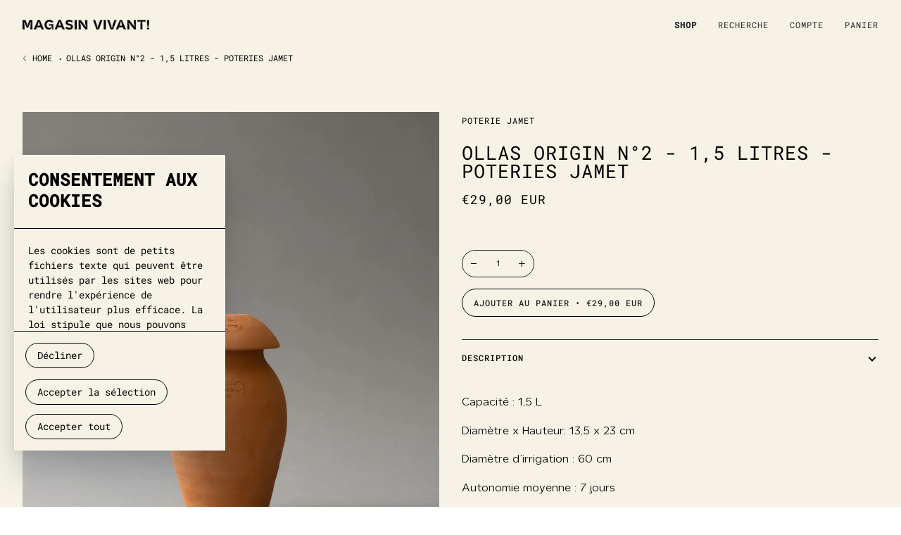

--- FILE ---
content_type: text/html; charset=utf-8
request_url: https://magasinvivant.com/products/copie-de-ollas-origin-n-2-1-5-litres-poteries-jamet
body_size: 38484
content:
<!doctype html>
<html class="no-js" lang="fr"><head>
 
<script id='em_product_variants' type='application/json'>
        [{"id":42988543934709,"title":"Default Title","option1":"Default Title","option2":null,"option3":null,"sku":"MV-PJT-003","requires_shipping":true,"taxable":true,"featured_image":null,"available":true,"name":"OLLAS ORIGIN N°2 - 1,5 litres - POTERIES JAMET","public_title":null,"options":["Default Title"],"price":2900,"weight":1300,"compare_at_price":null,"inventory_management":"shopify","barcode":null,"requires_selling_plan":false,"selling_plan_allocations":[]}]
    </script>
    <script id='em_product_selected_or_first_available_variant' type='application/json'>
        {"id":42988543934709,"title":"Default Title","option1":"Default Title","option2":null,"option3":null,"sku":"MV-PJT-003","requires_shipping":true,"taxable":true,"featured_image":null,"available":true,"name":"OLLAS ORIGIN N°2 - 1,5 litres - POTERIES JAMET","public_title":null,"options":["Default Title"],"price":2900,"weight":1300,"compare_at_price":null,"inventory_management":"shopify","barcode":null,"requires_selling_plan":false,"selling_plan_allocations":[]}
    </script>
  <meta charset="utf-8">
  <meta http-equiv="X-UA-Compatible" content="IE=edge,chrome=1">
  <meta name="viewport" content="width=device-width,initial-scale=1">
  <meta name="theme-color" content="#efecdf"><link rel="canonical" href="https://magasinvivant.com/products/copie-de-ollas-origin-n-2-1-5-litres-poteries-jamet"><!-- ======================= GSAP ========================= -->
  <script src="https://cdnjs.cloudflare.com/ajax/libs/gsap/3.10.4/gsap.min.js"></script>
  <script src="https://cdnjs.cloudflare.com/ajax/libs/gsap/3.10.4/ScrollTrigger.min.js"></script>

  <!-- ======================= Pipeline Theme V6.1.3 ========================= -->

  <link rel="preconnect" href="https://cdn.shopify.com" crossorigin>
  <link rel="preconnect" href="https://fonts.shopify.com" crossorigin>
  <link rel="preconnect" href="https://monorail-edge.shopifysvc.com" crossorigin>


  <link rel="preload" href="//magasinvivant.com/cdn/shop/t/28/assets/lazysizes.js?v=111431644619468174291764341781" as="script">
  <link rel="preload" href="//magasinvivant.com/cdn/shop/t/28/assets/vendor.js?v=159073106423563084681764341817" as="script">
  <link rel="preload" href="//magasinvivant.com/cdn/shop/t/28/assets/theme.dev.js?v=3970596827888160151764341809" as="script">
  <link rel="preload" href="//magasinvivant.com/cdn/shop/t/28/assets/theme.dev.css?v=78629621996286593541764341808" as="style">
  <link rel="preload" href="//magasinvivant.com/cdn/shop/t/28/assets/custom.css?8104" as="style">


  
<link rel="preload" as="image" 
      href="//magasinvivant.com/cdn/shop/files/OLLAS02A_small.jpg?v=1757529425" 
      srcset="//magasinvivant.com/cdn/shop/files/OLLAS02A_550x.jpg?v=1757529425 550w,//magasinvivant.com/cdn/shop/files/OLLAS02A_1100x.jpg?v=1757529425 1100w,//magasinvivant.com/cdn/shop/files/OLLAS02A_1680x.jpg?v=1757529425 1680w,//magasinvivant.com/cdn/shop/files/OLLAS02A_2048x.jpg?v=1757529425 2048w,"
      sizes="(min-width: 768px), 50vw, 
             100vw">
  
<link rel="shortcut icon" href="//magasinvivant.com/cdn/shop/files/Fichier_11_2x-8_32x32.png?v=1643289187" type="image/png"><!-- Title and description ================================================ -->
  
  <title>
    

    OLLAS ORIGIN N°2 - 1,5 litres - POTERIES JAMET
&ndash; MAGASIN VIVANT!

  </title><meta name="description" content="Capacité : 1,5 L Diamètre x Hauteur: 13,5 x 23 cm Diamètre d’irrigation : 60 cm Autonomie moyenne : 7 jours Idéal pour bacs et jardinières, ou pleine terre. L’utilisation des poteries Ollas (ou Oyas) est une technique ancestrale d’irrigation souterraine, très économe en eau, adaptée à tous les jardins et plantations.  ">
  <!-- /snippets/social-meta-tags.liquid --><meta property="og:site_name" content="MAGASIN VIVANT!">
<meta property="og:url" content="https://magasinvivant.com/products/copie-de-ollas-origin-n-2-1-5-litres-poteries-jamet">
<meta property="og:title" content="OLLAS ORIGIN N°2 - 1,5 litres - POTERIES JAMET">
<meta property="og:type" content="product">
<meta property="og:description" content="Capacité : 1,5 L Diamètre x Hauteur: 13,5 x 23 cm Diamètre d’irrigation : 60 cm Autonomie moyenne : 7 jours Idéal pour bacs et jardinières, ou pleine terre. L’utilisation des poteries Ollas (ou Oyas) est une technique ancestrale d’irrigation souterraine, très économe en eau, adaptée à tous les jardins et plantations.  "><meta property="og:price:amount" content="29,00">
  <meta property="og:price:currency" content="EUR">
      <meta property="og:image" content="http://magasinvivant.com/cdn/shop/files/OLLAS02A.jpg?v=1757529425">
      <meta property="og:image:secure_url" content="https://magasinvivant.com/cdn/shop/files/OLLAS02A.jpg?v=1757529425">
      <meta property="og:image:height" content="3000">
      <meta property="og:image:width" content="2143">
<meta property="twitter:image" content="http://magasinvivant.com/cdn/shop/files/OLLAS02A_1200x1200.jpg?v=1757529425">

<meta name="twitter:site" content="@">
<meta name="twitter:card" content="summary_large_image">
<meta name="twitter:title" content="OLLAS ORIGIN N°2 - 1,5 litres - POTERIES JAMET">
<meta name="twitter:description" content="Capacité : 1,5 L Diamètre x Hauteur: 13,5 x 23 cm Diamètre d’irrigation : 60 cm Autonomie moyenne : 7 jours Idéal pour bacs et jardinières, ou pleine terre. L’utilisation des poteries Ollas (ou Oyas) est une technique ancestrale d’irrigation souterraine, très économe en eau, adaptée à tous les jardins et plantations.  ">
<!-- CSS ================================================================== -->
  
  <link href="//magasinvivant.com/cdn/shop/t/28/assets/font-settings.css?v=142490478937881319431764341845" rel="stylesheet" type="text/css" media="all" />

  
<style data-shopify>

:root {
/* ================ Product video ================ */

---color_video_bg: #efead3;


/* ================ Color Variables ================ */

/* === Backgrounds ===*/
---color-bg: #f6f3e6;
---color-bg-accent: #f6f3e6;

/* === Text colors ===*/
---color-text-dark: #000000;
---color-text: #222324;
---color-text-light: #62615e;

/* === Bright color ===*/
---color-primary: #222324;
---color-primary-hover: #000000;
---color-primary-fade: rgba(34, 35, 36, 0.05);
---color-primary-fade-hover: rgba(34, 35, 36, 0.1);---color-primary-opposite: #ffffff;

/* === Secondary/link Color ===*/
---color-secondary: #efecdf;
---color-secondary-hover: #e0d3a2;
---color-secondary-fade: rgba(239, 236, 223, 0.05);
---color-secondary-fade-hover: rgba(239, 236, 223, 0.1);---color-secondary-opposite: #000000;

/* === Shades of grey ===*/
---color-a5:  rgba(34, 35, 36, 0.05);
---color-a10: rgba(34, 35, 36, 0.1);
---color-a20: rgba(34, 35, 36, 0.2);
---color-a35: rgba(34, 35, 36, 0.35);
---color-a50: rgba(34, 35, 36, 0.5);
---color-a80: rgba(34, 35, 36, 0.8);
---color-a90: rgba(34, 35, 36, 0.9);
---color-a95: rgba(34, 35, 36, 0.95);


/* ================ Inverted Color Variables ================ */

---inverse-bg: #2e3438;
---inverse-bg-accent: #222324;

/* === Text colors ===*/
---inverse-text-dark: #ffffff;
---inverse-text: #f6f3e6;
---inverse-text-light: #babab2;

/* === Bright color ===*/
---inverse-primary: #445641;
---inverse-primary-hover: #1e301b;
---inverse-primary-fade: rgba(68, 86, 65, 0.05);
---inverse-primary-fade-hover: rgba(68, 86, 65, 0.1);---inverse-primary-opposite: #ffffff;


/* === Second Color ===*/
---inverse-secondary: #445641;
---inverse-secondary-hover: #1e301b;
---inverse-secondary-fade: rgba(68, 86, 65, 0.05);
---inverse-secondary-fade-hover: rgba(68, 86, 65, 0.1);---inverse-secondary-opposite: #ffffff;


/* === Shades of grey ===*/
---inverse-a5:  rgba(246, 243, 230, 0.05);
---inverse-a10: rgba(246, 243, 230, 0.1);
---inverse-a20: rgba(246, 243, 230, 0.2);
---inverse-a35: rgba(246, 243, 230, 0.3);
---inverse-a80: rgba(246, 243, 230, 0.8);
---inverse-a90: rgba(246, 243, 230, 0.9);
---inverse-a95: rgba(246, 243, 230, 0.95);


/* === Account Bar ===*/
---color-announcement-bg: #f6f3e6;
---color-announcement-text: #222324;

/* === Nav and dropdown link background ===*/
---color-nav: #f6f3e6;
---color-nav-text: #222324;
---color-nav-border: #f6f3e6;
---color-nav-a10: rgba(34, 35, 36, 0.1);
---color-nav-a50: rgba(34, 35, 36, 0.5);

/* === Site Footer ===*/
---color-footer-bg: #f6f3e6;
---color-footer-text: #000000;
---color-footer-a5: rgba(0, 0, 0, 0.05);
---color-footer-a15: rgba(0, 0, 0, 0.15);
---color-footer-a90: rgba(0, 0, 0, 0.9);

/* === Products ===*/
---product-grid-aspect-ratio: 110.0%;

/* === Product badges ===*/
---color-badge: rgba(0,0,0,0);
---color-badge-text: #222324;

/* === disabled form colors ===*/
---color-disabled-bg: #e1ded3;
---color-disabled-text: #acaaa2;

---inverse-disabled-bg: #424749;
---inverse-disabled-text: #747775;

/* === Button Radius === */
---button-radius: 0px;


/* ================ Typography ================ */

---font-stack-body: "SF Mono", Menlo, Consolas, Monaco, Liberation Mono, Lucida Console, monospace, Apple Color Emoji, Segoe UI Emoji, Segoe UI Symbol;
---font-style-body: normal;
---font-weight-body: 400;
---font-weight-body-bold: 700;
---font-adjust-body: 1.1;

---font-stack-heading: "Roboto Mono", monospace;
---font-style-heading: normal;
---font-weight-heading: 400;
---font-weight-heading-bold: 500;
---font-adjust-heading: 0.85;

  ---font-heading-space: 1px;
  ---font-heading-caps: uppercase;

---font-stack-accent: "Roboto Mono", monospace;
---font-style-accent: normal;
---font-weight-accent: 400;
---font-weight-accent-bold: 500;
---font-adjust-accent: 1.0;

---ico-select: url('//magasinvivant.com/cdn/shop/t/28/assets/ico-select.svg?v=129461814795110441331764341846');

---url-zoom: url('//magasinvivant.com/cdn/shop/t/28/assets/cursor-zoom.svg?v=136165231679555740031764341846');
---url-zoom-2x: url('//magasinvivant.com/cdn/shop/t/28/assets/cursor-zoom-2x.svg?v=146653069784857461941764341845');


  

---color-text-dark: #000000;
---color-text:#000000;
---color-text-light: #222324;

---inverse-text-dark: #ffffff;
---inverse-text: #ffffff;
---inverse-text-light: #f6f3e6;  


}

</style>

  <link href="//magasinvivant.com/cdn/shop/t/28/assets/theme.dev.css?v=78629621996286593541764341808" rel="stylesheet" type="text/css" media="all" />

  <script>
    document.documentElement.className = document.documentElement.className.replace('no-js', 'js');
    let root = '/';
    if (root[root.length - 1] !== '/') {
      root = `${root}/`;
    }
    var theme = {
      routes: {
        root_url: root,
        cart: '/cart',
        cart_add_url: '/cart/add',
        product_recommendations_url: '/recommendations/products'
      },
      assets: {
        photoswipe: '//magasinvivant.com/cdn/shop/t/28/assets/photoswipe.js?v=92904272307011895101764341795',
        smoothscroll: '//magasinvivant.com/cdn/shop/t/28/assets/smoothscroll.js?v=37906625415260927261764341802',
        swatches: '//magasinvivant.com/cdn/shop/t/28/assets/swatches.json?v=162920858884782961701764341803',
        noImage: '//magasinvivant.com/cdn/shopifycloud/storefront/assets/no-image-2048-a2addb12.gif',
        base: '//magasinvivant.com/cdn/shop/t/28/assets/'
      },
      strings: {
        swatchesKey: "Couleur",     
        addToCart: "Ajouter au panier",
        estimateShipping: "Estimation des frais de port",
        noShippingAvailable: "Nous ne livrons pas à cette destination.",
        free: "Libérer",
        from: "À partir de",
        preOrder: "Pré-commander",
        soldOut: "Épuisé",
        sale: "Soldes",
        subscription: "Abonnement",
        unavailable: "Non disponible",
        unitPrice: "Prix ​​unitaire",
        unitPriceSeparator: "par",        
        stockout: "Tout le stock disponible est dans le panier",
        products: "Produits",
        pages: "Pages",
        collections: "Collections",
        resultsFor: "Résultats pour",
        noResultsFor: "Aucun résultat pour",
        articles: "Articles"
      },
      settings: {
        badge_sale_type: "percentage",
        search_products: true,
        search_collections: false,
        search_pages: false,
        search_articles: false,
        animate_hover: false,
        animate_scroll: true
      },
      info: {
        name: 'pipeline'
      },
      moneyFormat: "€{{amount_with_comma_separator}} EUR",
      version: '6.1.3'
    }
    let windowInnerHeight = window.innerHeight;
    document.documentElement.style.setProperty('--full-screen', `${windowInnerHeight}px`);
    document.documentElement.style.setProperty('--three-quarters', `${windowInnerHeight * 0.75}px`);
    document.documentElement.style.setProperty('--two-thirds', `${windowInnerHeight * 0.66}px`);
    document.documentElement.style.setProperty('--one-half', `${windowInnerHeight * 0.5}px`);
    document.documentElement.style.setProperty('--one-third', `${windowInnerHeight * 0.33}px`);
    document.documentElement.style.setProperty('--one-fifth', `${windowInnerHeight * 0.2}px`);

    window.lazySizesConfig = window.lazySizesConfig || {};
    window.lazySizesConfig.loadHidden = false;
  </script><!-- Theme Javascript ============================================================== -->
  <script src="//magasinvivant.com/cdn/shop/t/28/assets/lazysizes.js?v=111431644619468174291764341781" async="async"></script>
  <script src="//magasinvivant.com/cdn/shop/t/28/assets/vendor.js?v=159073106423563084681764341817" defer="defer"></script>
  <script src="//magasinvivant.com/cdn/shop/t/28/assets/theme.dev.js?v=3970596827888160151764341809" defer="defer"></script>

  <script>
    (function () {
      function onPageShowEvents() {
        if ('requestIdleCallback' in window) {
          requestIdleCallback(initCartEvent)
        } else {
          initCartEvent()
        }
        function initCartEvent(){
          document.documentElement.dispatchEvent(new CustomEvent('theme:cart:init', {
            bubbles: true
          }));
        }
      };
      window.onpageshow = onPageShowEvents;
    })();
  </script>

  <script type="text/javascript">
    if (window.MSInputMethodContext && document.documentMode) {
      var scripts = document.getElementsByTagName('script')[0];
      var polyfill = document.createElement("script");
      polyfill.defer = true;
      polyfill.src = "//magasinvivant.com/cdn/shop/t/28/assets/ie11.js?v=144489047535103983231764341780";

      scripts.parentNode.insertBefore(polyfill, scripts);
    }
  </script>

  <!-- Shopify app scripts =========================================================== -->
  <style>.spf-filter-loading #gf-products > *:not(.spf-product--skeleton){visibility: hidden; opacity: 0}</style>
<script>
  document.getElementsByTagName('html')[0].classList.add('spf-filter-loading');
  window.addEventListener("globoFilterRenderCompleted",function(e){document.getElementsByTagName('html')[0].classList.remove('spf-filter-loading')})
  window.sortByRelevance = false;
  window.moneyFormat = "€{{amount_with_comma_separator}} EUR";
  window.GloboMoneyFormat = "€{{amount_with_comma_separator}} EUR";
  window.GloboMoneyWithCurrencyFormat = "€{{amount_with_comma_separator}} EUR";
  window.filterPriceRate = 1;
  window.filterPriceAdjustment = 1;

  window.shopCurrency = "EUR";
  window.currentCurrency = "EUR";

  window.isMultiCurrency = false;
  window.globoFilterAssetsUrl = '//magasinvivant.com/cdn/shop/t/28/assets/';
  window.assetsUrl = '//magasinvivant.com/cdn/shop/t/28/assets/';
  window.filesUrl = '//magasinvivant.com/cdn/shop/files/';
  var page_id = 0;
  var globo_filters_json = {"default":44691}
  var GloboFilterConfig = {
    api: {
      filterUrl: "https://filter-eu.globosoftware.net/filter",
      searchUrl: "https://filter-eu.globosoftware.net/search",
      url: "https://filter-eu.globosoftware.net",
    },
    shop: {
      name: "MAGASIN VIVANT!",
      url: "https://magasinvivant.com",
      domain: "magasin-vivant.myshopify.com",
      is_multicurrency: false,
      currency: "EUR",
      cur_currency: "EUR",
      cur_locale: "fr",
      locale: "fr",
      root_url: "",
      country_code: "FR",
      product_image: {width: 360, height: 504},
      no_image_url: "https://cdn.shopify.com/s/images/themes/product-1.png",
      themeStoreId: 739,
      swatches:  {"couleur":{"bouton d'or":{"mode":2,"color_1":"#e3bd00","color_2":"#141400"},"terra":{"mode":2,"color_1":"#680029","color_2":"#0c0800"}}},
      newUrlStruct: true,
      translation: {"default":{"search":{"suggestions":"Suggestions","collections":"Cat\u00e9gories","pages":"Pages","product":"Produit","products":"Produits","view_all":"Rechercher","view_all_products":"Voir tous les produits","not_found":"D\u00e9sol\u00e9, rien n'a \u00e9t\u00e9 trouv\u00e9 pour","product_not_found":"Aucun produits n'a \u00e9t\u00e9 trouv\u00e9","no_result_keywords_suggestions_title":"Recherches populaires","no_result_products_suggestions_title":"Vous aimerez peut-\u00eatre","zero_character_keywords_suggestions_title":"Suggestions","zero_character_popular_searches_title":"Recherches populaires","zero_character_products_suggestions_title":"Recherches populaires"},"form":{"title":"Recherche de produits","submit":"Rechercher"},"filter":{"filter_by":"Filtrer par","clear_all":"Tout effacer","view":"Voir","clear":"Clear","in_stock":"En stock","out_of_stock":"En rupture de stock","ready_to_ship":"Pr\u00eat pour l'exp\u00e9dition","search":"Options de recherche"},"sort":{"sort_by":"Trier par","manually":"En vedette","availability_in_stock_first":"Disponibilit\u00e9","relevance":"Pertinence","best_selling":"Meilleure vente","alphabetically_a_z":"Par ordre alphab\u00e9tique, A-Z","alphabetically_z_a":"Par ordre alphab\u00e9tique, Z-A","price_low_to_high":"Prix \u200b\u200bcroissant","price_high_to_low":"Prix, d\u00e9croissant","date_new_to_old":"Date, nouveau \u00e0 ancien","date_old_to_new":"Date, ancien \u00e0 nouveau","sale_off":"% de r\u00e9duction"},"product":{"add_to_cart":"Add to cart","unavailable":"Indisponible","sold_out":"\u00c9puis\u00e9","sale":"Solde","load_more":"Charger plus","limit":"Voir","search":"Rechercher des produits","no_results":"D\u00e9sol\u00e9, il n'y a aucun produit dans cette collection"},"labels":{"469752":"CAT\u00c9GORIE","469755":"PRIX","478288":"CAT\u00c9GORIES & SOUS-CAT\u00c9GORIES"}}},
      redirects: null,
      images: [],
      settings: {"color_announcement_bg":"#f6f3e6","color_announcement_text":"#222324","color_header_bg":"#f6f3e6","color_header_text":"#222324","color_nav_border":"#f6f3e6","color_body_bg":"#f6f3e6","color_body_text":"#222324","color_primary":"#222324","color_secondary":"#efecdf","color_bg_light":"#f6f3e6","color_bg_inverse":"#2e3438","color_text_inverse":"#f6f3e6","color_primary_inverse":"#445641","color_secondary_inverse":"#445641","color_bg_accent_inverse":"#222324","default_background":"","color_footer_bg":"#f6f3e6","color_footer_text":"#000000","high_contrast":true,"type_heading_font":{"error":"json not allowed for this object"},"type_heading_size":85,"font_title_capitalize":true,"type_accent_font":{"error":"json not allowed for this object"},"type_accent_size":100,"type_base_font":{"error":"json not allowed for this object"},"type_body_size":110,"button_radius":0,"animations_scroll_enable":true,"animations_hover_enable":false,"parallax_enable":true,"search_products":true,"search_collections":false,"search_pages":false,"search_articles":false,"collection_text_alignment":"text-left","product_grid_style":"under","image_hover_enable":false,"product_grid_image":"scale","product_grid_aspect_ratio":1.1,"swatches_enable":true,"swatches_collection_enable":true,"badge_sale":false,"badge_sale_discount":false,"badge_sale_type":"percentage","badge_sellout":false,"badge_custom":true,"color_badge":"rgba(0,0,0,0)","color_badge_text":"#222324","product_grid_show_rating":false,"product_grid_show_rating_count":false,"cart_style":"pop","cart_shipping_enable":true,"cart_show_quantity":true,"cart_vendor_enable":false,"cart_notes_enable":false,"cart_show_additional_buttons":false,"show_free_shipping_message":true,"message":"","free_shipping_limit":"150","cart_color_bg":"palette--light bg--neutral","social_twitter_link":"","social_facebook_link":"","social_instagram_link":"https:\/\/www.instagram.com\/magasinvivant\/","social_tiktok_link":"","social_pinterest_link":"","social_youtube_link":"","social_vimeo_link":"","social_tumblr_link":"","social_linkedin_link":"","social_medium_link":"","social_snapchat_link":"","share_enable_facebook":false,"share_enable_pinterest":false,"share_enable_twitter":false,"favicon":"\/\/magasinvivant.com\/cdn\/shop\/files\/Fichier_11_2x-8.png?v=1643289187","checkout_logo_image":"\/\/magasinvivant.com\/cdn\/shop\/files\/Fichier_2_2x-8.png?v=1649334068","checkout_logo_position":"center","checkout_logo_size":"small","checkout_body_background_color":"#f6f3e6","checkout_input_background_color_mode":"transparent","checkout_sidebar_background_color":"#f6f3e6","checkout_heading_font":"Roboto","checkout_body_font":"Helvetica Neue","checkout_accent_color":"#222324","checkout_button_color":"#222324","checkout_error_color":"#445641","product_background_color":"#ffffff","customer_layout":"customer_area"},
      separate_options: null,
      home_filter: false,
      page: "product",
      layout: "app"
    },
    taxes: null,
    special_countries: null,
    adjustments: null,

    year_make_model: {
      id: null
    },
    filter: {
      id: globo_filters_json[page_id] || globo_filters_json['default'] || 0,
      layout: 2,
      showCount: false,
      isLoadMore: 1,
      filter_on_search_page: true
    },
    search:{
      enable: true,
      zero_character_suggestion: false,
      layout: 1,
    },
    collection: {
      id:0,
      handle:'',
      sort: 'stock-descending',
      tags: null,
      vendor: null,
      type: null,
      term: null,
      limit: 48,
      products_count: 0,
      excludeTags: null
    },
    customer: false,
    selector: {
      sortBy: '.collection-sorting',
      pagination: '.pagination:first, .paginate:first, .pagination-custom:first, #pagination:first, #gf_pagination_wrap',
      products: '.grid.grid-collage'
    }
  };

</script>
<script defer src="//magasinvivant.com/cdn/shop/t/28/assets/v5.globo.filter.lib.js?v=127632663441116415181764341813"></script>

<link rel="preload stylesheet" href="//magasinvivant.com/cdn/shop/t/28/assets/v5.globo.search.css?v=100816588894824515861764341815" as="style">



  <script>
    window.addEventListener('globoFilterRenderSearchCompleted', function () {
        if (document.querySelector('#search-popdown.is-visible') !== null) {
          document.querySelector('#search-popdown.is-visible').classList.remove('is-visible');
        }
        setTimeout(function(){
        	document.querySelector('.gl-d-searchbox-input').focus();
        }, 600);
    });
  </script>

<script>window.performance && window.performance.mark && window.performance.mark('shopify.content_for_header.start');</script><meta id="shopify-digital-wallet" name="shopify-digital-wallet" content="/61232709877/digital_wallets/dialog">
<meta name="shopify-checkout-api-token" content="37d5e6c65f7260c111ddfbcf1ff13765">
<meta id="in-context-paypal-metadata" data-shop-id="61232709877" data-venmo-supported="false" data-environment="production" data-locale="fr_FR" data-paypal-v4="true" data-currency="EUR">
<link rel="alternate" type="application/json+oembed" href="https://magasinvivant.com/products/copie-de-ollas-origin-n-2-1-5-litres-poteries-jamet.oembed">
<script async="async" src="/checkouts/internal/preloads.js?locale=fr-FR"></script>
<script id="shopify-features" type="application/json">{"accessToken":"37d5e6c65f7260c111ddfbcf1ff13765","betas":["rich-media-storefront-analytics"],"domain":"magasinvivant.com","predictiveSearch":true,"shopId":61232709877,"locale":"fr"}</script>
<script>var Shopify = Shopify || {};
Shopify.shop = "magasin-vivant.myshopify.com";
Shopify.locale = "fr";
Shopify.currency = {"active":"EUR","rate":"1.0"};
Shopify.country = "FR";
Shopify.theme = {"name":"Copie de X-MAS 2025","id":190872584537,"schema_name":"Pipeline","schema_version":"6.1.3","theme_store_id":739,"role":"main"};
Shopify.theme.handle = "null";
Shopify.theme.style = {"id":null,"handle":null};
Shopify.cdnHost = "magasinvivant.com/cdn";
Shopify.routes = Shopify.routes || {};
Shopify.routes.root = "/";</script>
<script type="module">!function(o){(o.Shopify=o.Shopify||{}).modules=!0}(window);</script>
<script>!function(o){function n(){var o=[];function n(){o.push(Array.prototype.slice.apply(arguments))}return n.q=o,n}var t=o.Shopify=o.Shopify||{};t.loadFeatures=n(),t.autoloadFeatures=n()}(window);</script>
<script id="shop-js-analytics" type="application/json">{"pageType":"product"}</script>
<script defer="defer" async type="module" src="//magasinvivant.com/cdn/shopifycloud/shop-js/modules/v2/client.init-shop-cart-sync_XvpUV7qp.fr.esm.js"></script>
<script defer="defer" async type="module" src="//magasinvivant.com/cdn/shopifycloud/shop-js/modules/v2/chunk.common_C2xzKNNs.esm.js"></script>
<script type="module">
  await import("//magasinvivant.com/cdn/shopifycloud/shop-js/modules/v2/client.init-shop-cart-sync_XvpUV7qp.fr.esm.js");
await import("//magasinvivant.com/cdn/shopifycloud/shop-js/modules/v2/chunk.common_C2xzKNNs.esm.js");

  window.Shopify.SignInWithShop?.initShopCartSync?.({"fedCMEnabled":true,"windoidEnabled":true});

</script>
<script>(function() {
  var isLoaded = false;
  function asyncLoad() {
    if (isLoaded) return;
    isLoaded = true;
    var urls = ["https:\/\/legal-app.common-services.com\/public\/cs_consent_modal.js?shop=magasin-vivant.myshopify.com","\/\/shopify.privy.com\/widget.js?shop=magasin-vivant.myshopify.com","https:\/\/tabs.stationmade.com\/registered-scripts\/tabs-by-station.js?shop=magasin-vivant.myshopify.com","\/\/www.powr.io\/powr.js?powr-token=magasin-vivant.myshopify.com\u0026external-type=shopify\u0026shop=magasin-vivant.myshopify.com","https:\/\/size-guides.esc-apps-cdn.com\/1739201276-app.magasin-vivant.myshopify.com.js?shop=magasin-vivant.myshopify.com"];
    for (var i = 0; i < urls.length; i++) {
      var s = document.createElement('script');
      s.type = 'text/javascript';
      s.async = true;
      s.src = urls[i];
      var x = document.getElementsByTagName('script')[0];
      x.parentNode.insertBefore(s, x);
    }
  };
  if(window.attachEvent) {
    window.attachEvent('onload', asyncLoad);
  } else {
    window.addEventListener('load', asyncLoad, false);
  }
})();</script>
<script id="__st">var __st={"a":61232709877,"offset":3600,"reqid":"e6d9da98-3fbc-49c7-b91d-51ebd1f6d6ab-1768787683","pageurl":"magasinvivant.com\/products\/copie-de-ollas-origin-n-2-1-5-litres-poteries-jamet","u":"3df2cf6a15d6","p":"product","rtyp":"product","rid":7767861559541};</script>
<script>window.ShopifyPaypalV4VisibilityTracking = true;</script>
<script id="captcha-bootstrap">!function(){'use strict';const t='contact',e='account',n='new_comment',o=[[t,t],['blogs',n],['comments',n],[t,'customer']],c=[[e,'customer_login'],[e,'guest_login'],[e,'recover_customer_password'],[e,'create_customer']],r=t=>t.map((([t,e])=>`form[action*='/${t}']:not([data-nocaptcha='true']) input[name='form_type'][value='${e}']`)).join(','),a=t=>()=>t?[...document.querySelectorAll(t)].map((t=>t.form)):[];function s(){const t=[...o],e=r(t);return a(e)}const i='password',u='form_key',d=['recaptcha-v3-token','g-recaptcha-response','h-captcha-response',i],f=()=>{try{return window.sessionStorage}catch{return}},m='__shopify_v',_=t=>t.elements[u];function p(t,e,n=!1){try{const o=window.sessionStorage,c=JSON.parse(o.getItem(e)),{data:r}=function(t){const{data:e,action:n}=t;return t[m]||n?{data:e,action:n}:{data:t,action:n}}(c);for(const[e,n]of Object.entries(r))t.elements[e]&&(t.elements[e].value=n);n&&o.removeItem(e)}catch(o){console.error('form repopulation failed',{error:o})}}const l='form_type',E='cptcha';function T(t){t.dataset[E]=!0}const w=window,h=w.document,L='Shopify',v='ce_forms',y='captcha';let A=!1;((t,e)=>{const n=(g='f06e6c50-85a8-45c8-87d0-21a2b65856fe',I='https://cdn.shopify.com/shopifycloud/storefront-forms-hcaptcha/ce_storefront_forms_captcha_hcaptcha.v1.5.2.iife.js',D={infoText:'Protégé par hCaptcha',privacyText:'Confidentialité',termsText:'Conditions'},(t,e,n)=>{const o=w[L][v],c=o.bindForm;if(c)return c(t,g,e,D).then(n);var r;o.q.push([[t,g,e,D],n]),r=I,A||(h.body.append(Object.assign(h.createElement('script'),{id:'captcha-provider',async:!0,src:r})),A=!0)});var g,I,D;w[L]=w[L]||{},w[L][v]=w[L][v]||{},w[L][v].q=[],w[L][y]=w[L][y]||{},w[L][y].protect=function(t,e){n(t,void 0,e),T(t)},Object.freeze(w[L][y]),function(t,e,n,w,h,L){const[v,y,A,g]=function(t,e,n){const i=e?o:[],u=t?c:[],d=[...i,...u],f=r(d),m=r(i),_=r(d.filter((([t,e])=>n.includes(e))));return[a(f),a(m),a(_),s()]}(w,h,L),I=t=>{const e=t.target;return e instanceof HTMLFormElement?e:e&&e.form},D=t=>v().includes(t);t.addEventListener('submit',(t=>{const e=I(t);if(!e)return;const n=D(e)&&!e.dataset.hcaptchaBound&&!e.dataset.recaptchaBound,o=_(e),c=g().includes(e)&&(!o||!o.value);(n||c)&&t.preventDefault(),c&&!n&&(function(t){try{if(!f())return;!function(t){const e=f();if(!e)return;const n=_(t);if(!n)return;const o=n.value;o&&e.removeItem(o)}(t);const e=Array.from(Array(32),(()=>Math.random().toString(36)[2])).join('');!function(t,e){_(t)||t.append(Object.assign(document.createElement('input'),{type:'hidden',name:u})),t.elements[u].value=e}(t,e),function(t,e){const n=f();if(!n)return;const o=[...t.querySelectorAll(`input[type='${i}']`)].map((({name:t})=>t)),c=[...d,...o],r={};for(const[a,s]of new FormData(t).entries())c.includes(a)||(r[a]=s);n.setItem(e,JSON.stringify({[m]:1,action:t.action,data:r}))}(t,e)}catch(e){console.error('failed to persist form',e)}}(e),e.submit())}));const S=(t,e)=>{t&&!t.dataset[E]&&(n(t,e.some((e=>e===t))),T(t))};for(const o of['focusin','change'])t.addEventListener(o,(t=>{const e=I(t);D(e)&&S(e,y())}));const B=e.get('form_key'),M=e.get(l),P=B&&M;t.addEventListener('DOMContentLoaded',(()=>{const t=y();if(P)for(const e of t)e.elements[l].value===M&&p(e,B);[...new Set([...A(),...v().filter((t=>'true'===t.dataset.shopifyCaptcha))])].forEach((e=>S(e,t)))}))}(h,new URLSearchParams(w.location.search),n,t,e,['guest_login'])})(!0,!0)}();</script>
<script integrity="sha256-4kQ18oKyAcykRKYeNunJcIwy7WH5gtpwJnB7kiuLZ1E=" data-source-attribution="shopify.loadfeatures" defer="defer" src="//magasinvivant.com/cdn/shopifycloud/storefront/assets/storefront/load_feature-a0a9edcb.js" crossorigin="anonymous"></script>
<script data-source-attribution="shopify.dynamic_checkout.dynamic.init">var Shopify=Shopify||{};Shopify.PaymentButton=Shopify.PaymentButton||{isStorefrontPortableWallets:!0,init:function(){window.Shopify.PaymentButton.init=function(){};var t=document.createElement("script");t.src="https://magasinvivant.com/cdn/shopifycloud/portable-wallets/latest/portable-wallets.fr.js",t.type="module",document.head.appendChild(t)}};
</script>
<script data-source-attribution="shopify.dynamic_checkout.buyer_consent">
  function portableWalletsHideBuyerConsent(e){var t=document.getElementById("shopify-buyer-consent"),n=document.getElementById("shopify-subscription-policy-button");t&&n&&(t.classList.add("hidden"),t.setAttribute("aria-hidden","true"),n.removeEventListener("click",e))}function portableWalletsShowBuyerConsent(e){var t=document.getElementById("shopify-buyer-consent"),n=document.getElementById("shopify-subscription-policy-button");t&&n&&(t.classList.remove("hidden"),t.removeAttribute("aria-hidden"),n.addEventListener("click",e))}window.Shopify?.PaymentButton&&(window.Shopify.PaymentButton.hideBuyerConsent=portableWalletsHideBuyerConsent,window.Shopify.PaymentButton.showBuyerConsent=portableWalletsShowBuyerConsent);
</script>
<script data-source-attribution="shopify.dynamic_checkout.cart.bootstrap">document.addEventListener("DOMContentLoaded",(function(){function t(){return document.querySelector("shopify-accelerated-checkout-cart, shopify-accelerated-checkout")}if(t())Shopify.PaymentButton.init();else{new MutationObserver((function(e,n){t()&&(Shopify.PaymentButton.init(),n.disconnect())})).observe(document.body,{childList:!0,subtree:!0})}}));
</script>
<link id="shopify-accelerated-checkout-styles" rel="stylesheet" media="screen" href="https://magasinvivant.com/cdn/shopifycloud/portable-wallets/latest/accelerated-checkout-backwards-compat.css" crossorigin="anonymous">
<style id="shopify-accelerated-checkout-cart">
        #shopify-buyer-consent {
  margin-top: 1em;
  display: inline-block;
  width: 100%;
}

#shopify-buyer-consent.hidden {
  display: none;
}

#shopify-subscription-policy-button {
  background: none;
  border: none;
  padding: 0;
  text-decoration: underline;
  font-size: inherit;
  cursor: pointer;
}

#shopify-subscription-policy-button::before {
  box-shadow: none;
}

      </style>

<script>window.performance && window.performance.mark && window.performance.mark('shopify.content_for_header.end');</script>
<!--Gem_Page_Header_Script-->
    


<!--End_Gem_Page_Header_Script-->


<div id='popper_app'>

<script>window.popper_ga = (type, event, category, action, label, value) => {return false;}</script>
<script>var PopperAnglerfox={variables:{shop: 'magasin-vivant.myshopify.com',app_url:'https://popup.anglerfox.com'}};    
    
    PopperAnglerfox.variables.cartObj = {"note":null,"attributes":{},"original_total_price":0,"total_price":0,"total_discount":0,"total_weight":0.0,"item_count":0,"items":[],"requires_shipping":false,"currency":"EUR","items_subtotal_price":0,"cart_level_discount_applications":[],"checkout_charge_amount":0};
    function ifPopupMatchUrl(configUrl){
        let currentUrl = new URL(window.location.href);
        switch (configUrl) {
            case 'All Pages':
                return true;
                break;
            case 'Home Page Only':
                return currentUrl.pathname == '/';
                break;
            case 'All Product Page':
                return currentUrl.pathname.startsWith('/products');
                break;
            case 'All Collection Page':
                return currentUrl.pathname.startsWith('/collections') && !currentUrl.pathname.includes('/product');
                break;
            default:
                return ifSpecificPageUrl(configUrl)
                break;
        }
    }
    function ifSpecificPageUrl(configUrl){
        let currentUrl = new URL(window.location.href);
        if (!/^(?:f|ht)tps?\:\/\//.test(configUrl)) {
            configUrl = 'https://' + configUrl;
        }
        let url = new URL(configUrl);
        return url.host+url.pathname == currentUrl.host+currentUrl.pathname;
    }
    function getCookie(cname) {
        let name = cname + '=';
        let decodedCookie = decodeURIComponent(document.cookie);
        let ca = decodedCookie.split(';');
        for(let i = 0; i <ca.length; i++) {
            let c = ca[i];
            while (c.charAt(0) == ' ') {
                c = c.substring(1);
            }
            if (c.indexOf(name) == 0) {
                return c.substring(name.length, c.length);
            }
        }
        return null;
    }function checkCustomerTags(check,tags){
        if(!check) return true;
        let customerTags = null; 
        if(!customerTags) return false;
        return tags.some(r=> customerTags.includes(r))
    }
    function checkCartDiscount(check){
        if (check == 1) return true;

        let discount_code = getCookie('discount_code');
        let cartObj = PopperAnglerfox.variables.cartObj;
        let hasDiscount = (cartObj.cart_level_discount_applications.length > 0 || cartObj.total_discount > 0 || discount_code);

        if (check == 2 && hasDiscount) return true;
        if (check == 3 && !hasDiscount) return true;

        return false;
    }
    function checkCartAmount(condition,amount){
        if(amount==0)return true;
        let cartObj = PopperAnglerfox.variables.cartObj;
        if(condition=='shorter' && (cartObj.total_price/100)<amount){
            return true;
        }
        if(condition=='greater' && (cartObj.total_price/100)>amount){
            return true;
        }
        return false;
    }
    function checkDateBetween(dates){
        if(!dates || dates.length==0) return true;
        let from = (new Date(dates[0]));//.setHours(0,0,0,0);//.getTime();
        let to   = (new Date(dates[1]));//.getTime();
        let check = (new Date());//.getTime();
        if(check >= from && check <= to){
            return true
        }
    }
    function checkMobileOrDesktop(plateform){
        const widnowWidth = window.innerWidth;
        if(((widnowWidth<700 && plateform=='mobile') || (widnowWidth>700 && plateform=='desktop')) || plateform=='both'){
            return true;
        }
        return false;
    }
    function checkProductCollection(isActive, type, name){
        if(!isActive)return true;
        if(type=='collection'){
            let collectionObj = ''.split('/');
            return collectionObj.includes(name.name)
        }
        if(type=='product'){
            let cartObj = PopperAnglerfox.variables.cartObj;
            return cartObj.items.some(r=> name.id.includes(r.product_id))
        }
        return false;
    }

    function checkNewUser(configuration,id){
       if(typeof configuration.showToNewUsersOnly == 'undefined' || !configuration.showToNewUsersOnly ||
          ((typeof ShopifyAnalytics != "undefined" && typeof ShopifyAnalytics.meta.page.customerId == 'undefined') || localStorage.getItem("popup_"+id) == null))
         return true;

        return false;
    }

</script></div><!-- BEGIN app block: shopify://apps/pagefly-page-builder/blocks/app-embed/83e179f7-59a0-4589-8c66-c0dddf959200 -->

<!-- BEGIN app snippet: pagefly-cro-ab-testing-main -->







<script>
  ;(function () {
    const url = new URL(window.location)
    const viewParam = url.searchParams.get('view')
    if (viewParam && viewParam.includes('variant-pf-')) {
      url.searchParams.set('pf_v', viewParam)
      url.searchParams.delete('view')
      window.history.replaceState({}, '', url)
    }
  })()
</script>



<script type='module'>
  
  window.PAGEFLY_CRO = window.PAGEFLY_CRO || {}

  window.PAGEFLY_CRO['data_debug'] = {
    original_template_suffix: "all_products",
    allow_ab_test: false,
    ab_test_start_time: 0,
    ab_test_end_time: 0,
    today_date_time: 1768787683000,
  }
  window.PAGEFLY_CRO['GA4'] = { enabled: false}
</script>

<!-- END app snippet -->








  <script src='https://cdn.shopify.com/extensions/019bb4f9-aed6-78a3-be91-e9d44663e6bf/pagefly-page-builder-215/assets/pagefly-helper.js' defer='defer'></script>

  <script src='https://cdn.shopify.com/extensions/019bb4f9-aed6-78a3-be91-e9d44663e6bf/pagefly-page-builder-215/assets/pagefly-general-helper.js' defer='defer'></script>

  <script src='https://cdn.shopify.com/extensions/019bb4f9-aed6-78a3-be91-e9d44663e6bf/pagefly-page-builder-215/assets/pagefly-snap-slider.js' defer='defer'></script>

  <script src='https://cdn.shopify.com/extensions/019bb4f9-aed6-78a3-be91-e9d44663e6bf/pagefly-page-builder-215/assets/pagefly-slideshow-v3.js' defer='defer'></script>

  <script src='https://cdn.shopify.com/extensions/019bb4f9-aed6-78a3-be91-e9d44663e6bf/pagefly-page-builder-215/assets/pagefly-slideshow-v4.js' defer='defer'></script>

  <script src='https://cdn.shopify.com/extensions/019bb4f9-aed6-78a3-be91-e9d44663e6bf/pagefly-page-builder-215/assets/pagefly-glider.js' defer='defer'></script>

  <script src='https://cdn.shopify.com/extensions/019bb4f9-aed6-78a3-be91-e9d44663e6bf/pagefly-page-builder-215/assets/pagefly-slideshow-v1-v2.js' defer='defer'></script>

  <script src='https://cdn.shopify.com/extensions/019bb4f9-aed6-78a3-be91-e9d44663e6bf/pagefly-page-builder-215/assets/pagefly-product-media.js' defer='defer'></script>

  <script src='https://cdn.shopify.com/extensions/019bb4f9-aed6-78a3-be91-e9d44663e6bf/pagefly-page-builder-215/assets/pagefly-product.js' defer='defer'></script>


<script id='pagefly-helper-data' type='application/json'>
  {
    "page_optimization": {
      "assets_prefetching": false
    },
    "elements_asset_mapper": {
      "Accordion": "https://cdn.shopify.com/extensions/019bb4f9-aed6-78a3-be91-e9d44663e6bf/pagefly-page-builder-215/assets/pagefly-accordion.js",
      "Accordion3": "https://cdn.shopify.com/extensions/019bb4f9-aed6-78a3-be91-e9d44663e6bf/pagefly-page-builder-215/assets/pagefly-accordion3.js",
      "CountDown": "https://cdn.shopify.com/extensions/019bb4f9-aed6-78a3-be91-e9d44663e6bf/pagefly-page-builder-215/assets/pagefly-countdown.js",
      "GMap1": "https://cdn.shopify.com/extensions/019bb4f9-aed6-78a3-be91-e9d44663e6bf/pagefly-page-builder-215/assets/pagefly-gmap.js",
      "GMap2": "https://cdn.shopify.com/extensions/019bb4f9-aed6-78a3-be91-e9d44663e6bf/pagefly-page-builder-215/assets/pagefly-gmap.js",
      "GMapBasicV2": "https://cdn.shopify.com/extensions/019bb4f9-aed6-78a3-be91-e9d44663e6bf/pagefly-page-builder-215/assets/pagefly-gmap.js",
      "GMapAdvancedV2": "https://cdn.shopify.com/extensions/019bb4f9-aed6-78a3-be91-e9d44663e6bf/pagefly-page-builder-215/assets/pagefly-gmap.js",
      "HTML.Video": "https://cdn.shopify.com/extensions/019bb4f9-aed6-78a3-be91-e9d44663e6bf/pagefly-page-builder-215/assets/pagefly-htmlvideo.js",
      "HTML.Video2": "https://cdn.shopify.com/extensions/019bb4f9-aed6-78a3-be91-e9d44663e6bf/pagefly-page-builder-215/assets/pagefly-htmlvideo2.js",
      "HTML.Video3": "https://cdn.shopify.com/extensions/019bb4f9-aed6-78a3-be91-e9d44663e6bf/pagefly-page-builder-215/assets/pagefly-htmlvideo2.js",
      "BackgroundVideo": "https://cdn.shopify.com/extensions/019bb4f9-aed6-78a3-be91-e9d44663e6bf/pagefly-page-builder-215/assets/pagefly-htmlvideo2.js",
      "Instagram": "https://cdn.shopify.com/extensions/019bb4f9-aed6-78a3-be91-e9d44663e6bf/pagefly-page-builder-215/assets/pagefly-instagram.js",
      "Instagram2": "https://cdn.shopify.com/extensions/019bb4f9-aed6-78a3-be91-e9d44663e6bf/pagefly-page-builder-215/assets/pagefly-instagram.js",
      "Insta3": "https://cdn.shopify.com/extensions/019bb4f9-aed6-78a3-be91-e9d44663e6bf/pagefly-page-builder-215/assets/pagefly-instagram3.js",
      "Tabs": "https://cdn.shopify.com/extensions/019bb4f9-aed6-78a3-be91-e9d44663e6bf/pagefly-page-builder-215/assets/pagefly-tab.js",
      "Tabs3": "https://cdn.shopify.com/extensions/019bb4f9-aed6-78a3-be91-e9d44663e6bf/pagefly-page-builder-215/assets/pagefly-tab3.js",
      "ProductBox": "https://cdn.shopify.com/extensions/019bb4f9-aed6-78a3-be91-e9d44663e6bf/pagefly-page-builder-215/assets/pagefly-cart.js",
      "FBPageBox2": "https://cdn.shopify.com/extensions/019bb4f9-aed6-78a3-be91-e9d44663e6bf/pagefly-page-builder-215/assets/pagefly-facebook.js",
      "FBLikeButton2": "https://cdn.shopify.com/extensions/019bb4f9-aed6-78a3-be91-e9d44663e6bf/pagefly-page-builder-215/assets/pagefly-facebook.js",
      "TwitterFeed2": "https://cdn.shopify.com/extensions/019bb4f9-aed6-78a3-be91-e9d44663e6bf/pagefly-page-builder-215/assets/pagefly-twitter.js",
      "Paragraph4": "https://cdn.shopify.com/extensions/019bb4f9-aed6-78a3-be91-e9d44663e6bf/pagefly-page-builder-215/assets/pagefly-paragraph4.js",

      "AliReviews": "https://cdn.shopify.com/extensions/019bb4f9-aed6-78a3-be91-e9d44663e6bf/pagefly-page-builder-215/assets/pagefly-3rd-elements.js",
      "BackInStock": "https://cdn.shopify.com/extensions/019bb4f9-aed6-78a3-be91-e9d44663e6bf/pagefly-page-builder-215/assets/pagefly-3rd-elements.js",
      "GloboBackInStock": "https://cdn.shopify.com/extensions/019bb4f9-aed6-78a3-be91-e9d44663e6bf/pagefly-page-builder-215/assets/pagefly-3rd-elements.js",
      "GrowaveWishlist": "https://cdn.shopify.com/extensions/019bb4f9-aed6-78a3-be91-e9d44663e6bf/pagefly-page-builder-215/assets/pagefly-3rd-elements.js",
      "InfiniteOptionsShopPad": "https://cdn.shopify.com/extensions/019bb4f9-aed6-78a3-be91-e9d44663e6bf/pagefly-page-builder-215/assets/pagefly-3rd-elements.js",
      "InkybayProductPersonalizer": "https://cdn.shopify.com/extensions/019bb4f9-aed6-78a3-be91-e9d44663e6bf/pagefly-page-builder-215/assets/pagefly-3rd-elements.js",
      "LimeSpot": "https://cdn.shopify.com/extensions/019bb4f9-aed6-78a3-be91-e9d44663e6bf/pagefly-page-builder-215/assets/pagefly-3rd-elements.js",
      "Loox": "https://cdn.shopify.com/extensions/019bb4f9-aed6-78a3-be91-e9d44663e6bf/pagefly-page-builder-215/assets/pagefly-3rd-elements.js",
      "Opinew": "https://cdn.shopify.com/extensions/019bb4f9-aed6-78a3-be91-e9d44663e6bf/pagefly-page-builder-215/assets/pagefly-3rd-elements.js",
      "Powr": "https://cdn.shopify.com/extensions/019bb4f9-aed6-78a3-be91-e9d44663e6bf/pagefly-page-builder-215/assets/pagefly-3rd-elements.js",
      "ProductReviews": "https://cdn.shopify.com/extensions/019bb4f9-aed6-78a3-be91-e9d44663e6bf/pagefly-page-builder-215/assets/pagefly-3rd-elements.js",
      "PushOwl": "https://cdn.shopify.com/extensions/019bb4f9-aed6-78a3-be91-e9d44663e6bf/pagefly-page-builder-215/assets/pagefly-3rd-elements.js",
      "ReCharge": "https://cdn.shopify.com/extensions/019bb4f9-aed6-78a3-be91-e9d44663e6bf/pagefly-page-builder-215/assets/pagefly-3rd-elements.js",
      "Rivyo": "https://cdn.shopify.com/extensions/019bb4f9-aed6-78a3-be91-e9d44663e6bf/pagefly-page-builder-215/assets/pagefly-3rd-elements.js",
      "TrackingMore": "https://cdn.shopify.com/extensions/019bb4f9-aed6-78a3-be91-e9d44663e6bf/pagefly-page-builder-215/assets/pagefly-3rd-elements.js",
      "Vitals": "https://cdn.shopify.com/extensions/019bb4f9-aed6-78a3-be91-e9d44663e6bf/pagefly-page-builder-215/assets/pagefly-3rd-elements.js",
      "Wiser": "https://cdn.shopify.com/extensions/019bb4f9-aed6-78a3-be91-e9d44663e6bf/pagefly-page-builder-215/assets/pagefly-3rd-elements.js"
    },
    "custom_elements_mapper": {
      "pf-click-action-element": "https://cdn.shopify.com/extensions/019bb4f9-aed6-78a3-be91-e9d44663e6bf/pagefly-page-builder-215/assets/pagefly-click-action-element.js",
      "pf-dialog-element": "https://cdn.shopify.com/extensions/019bb4f9-aed6-78a3-be91-e9d44663e6bf/pagefly-page-builder-215/assets/pagefly-dialog-element.js"
    }
  }
</script>


<!-- END app block --><!-- BEGIN app block: shopify://apps/tabs-studio/blocks/global_embed_block/19980fb9-f2ca-4ada-ad36-c0364c3318b8 -->
<style id="tabs-by-station-custom-styles">
  .station-tabs .station-tabs-link.is-active{font-weight:600 !important;}.station-tabs .station-tabs-tab.is-active{font-weight:600 !important;}.station-tabs .station-tabs-link{border-width:0 0 2px !important;padding:0 0 6px !important;margin:0 26px 14px 0 !important;}.station-tabs .station-tabs-tab{border-width:0 0 2px !important;padding:0 0 6px !important;margin:0 26px 14px 0 !important;}.station-tabs.mod-full-width .station-tabs-link, .station-tabs-tabset.mod-vertical .station-tabs-link{padding:14px 0 !important;margin:0 !important;}.station-tabs.mod-full-width .station-tabs-tab, .station-tabs-tabset.mod-vertical .station-tabs-tab{padding:14px 0 !important;margin:0 !important;}.station-tabs .station-tabs-content-inner{margin:12px 0 0 !important;}.station-tabs.mod-full-width .station-tabs-content-inner, .station-tabs-tabset.mod-vertical .station-tabs-content-inner{margin:24px 0 10px !important;}.station-tabs .station-tabs-tabcontent{margin:12px 0 0 !important;}.station-tabs.mod-full-width .station-tabs-tabcontent, .station-tabs-tabset.mod-vertical .station-tabs-tabcontent{margin:24px 0 10px !important;}
  
</style>

<script id="station-tabs-data-json" type="application/json">{
  "globalAbove": null,
  "globalBelow": null,
  "proTabsHTML": "",
  "productTitle": "OLLAS ORIGIN N°2 - 1,5 litres - POTERIES JAMET",
  "productDescription": "\u003cbr\u003e\n\u003cp class=\"p1\"\u003eCapacité : 1,5 L\u003c\/p\u003e\n\u003cp class=\"p1\"\u003eDiamètre x Hauteur: 13,5 x 23 cm\u003c\/p\u003e\n\u003cp class=\"p1\"\u003eDiamètre d’irrigation : 60 cm\u003c\/p\u003e\n\u003cp class=\"p1\"\u003eAutonomie moyenne : 7 jours\u003c\/p\u003e\n\u003cp class=\"p2\"\u003eIdéal pour bacs et jardinières, ou pleine terre.\u003c\/p\u003e\n\u003cp class=\"p2\"\u003eL’utilisation des poteries Ollas (ou Oyas) est une technique ancestrale d’irrigation souterraine, très économe en eau, adaptée à tous les jardins et plantations.\u003cspan class=\"Apple-converted-space\"\u003e \u003c\/span\u003e\u003cbr\u003e\u003c\/p\u003e\n\u003cp class=\"p2\"\u003eLa céramique Ollas Jamet ORIGIN® est enterrée et remplie d’eau jusqu’au col pour irriguer les plantes placées autour. Les parois, à la porosité spécifique, laisseront échapper doucement l’eau qui sera absorbée par les racines. Fini le stress hydrique, vous économiserez 50 à 75% d’eau en fonction du sol.\u003cbr\u003e\u003c\/p\u003e\n\u003cp class=\"p1\"\u003eFinis les systèmes d’arrosage en plastique qui fuient et les programmateurs électroniques qui ne se déclenchent pas !\u003c\/p\u003e\n\u003cp class=\"p2\"\u003eUn système\u003cspan class=\"s1\"\u003e naturel plein de cette sagesse ancienne, qui recherchait autant l’économie des ressources que de l’énergie humaine.\u003c\/span\u003e\u003cbr\u003e\u003c\/p\u003e\n\u003cp class=\"p2\"\u003eLaurent Jamet, héritier d’une longue tradition familiale de potiers, ne travaille la terre qu’à la main. H\u003cspan class=\"s1\"\u003eormis pour le broyage et le mélange de la terre, il n’y a pas de machine à l’atelier.\u003cspan class=\"Apple-converted-space\"\u003e \u003c\/span\u003e\u003c\/span\u003e\u003cbr\u003e\u003c\/p\u003e\n\u003cp class=\"p3\"\u003eTerres brutes extraites de carrières 100% françaises.\u003cbr\u003e\u003c\/p\u003e\n\u003cp class=\"p5\"\u003eFabrication artisanale en Anjou, France.\u003c\/p\u003e",
  "icons": []
}</script>

<script>
  document.documentElement.classList.add('tabsst-loading');
  document.addEventListener('stationTabsLegacyAPILoaded', function(e) {
    e.detail.isLegacy = true;
    e.detail.settings.init_on_load = false;
    });

  document.addEventListener('stationTabsAPIReady', function(e) {
    var Tabs = e.detail;

    if (Tabs.appSettings) {
      Tabs.appSettings = {"default_tab":true,"default_tab_title":"Description","show_stop_element":true,"layout":"vertical","layout_breakpoint":768,"deep_links":false,"clean_content_level":"basic_tags","open_first_tab":true,"allow_multiple_open":false,"remove_empty_tabs":false,"default_tab_translations":null,"start_tab_element":"h4","placement_selector":"accordion__title","placement_position":"beforeend"};
      Tabs.appSettings = {lang: 'fr'};

      Tabs.appSettings = {
        indicatorType: "chevrons",
        indicatorPlacement: "after"
      };
    }

    var elements = document.querySelectorAll('accordion__wrapper');
          Tabs.init(elements, {
            replace: false
          });
  });

  
</script>

<svg style="display:none" aria-hidden="true">
  <defs>
    
  </defs>
</svg>

<!-- END app block --><!-- BEGIN app block: shopify://apps/preorder-now-pre-order-pq/blocks/app-embed/551fab2c-3af6-4a8f-ba21-736a71cb4540 --><!-- END app block --><script src="https://cdn.shopify.com/extensions/019b8d54-2388-79d8-becc-d32a3afe2c7a/omnisend-50/assets/omnisend-in-shop.js" type="text/javascript" defer="defer"></script>
<script src="https://cdn.shopify.com/extensions/019bc76a-106b-751f-9c25-43ddd98bfc27/tabs-studio-27/assets/s3340b1d9cf54.js" type="text/javascript" defer="defer"></script>
<link href="https://cdn.shopify.com/extensions/019bc76a-106b-751f-9c25-43ddd98bfc27/tabs-studio-27/assets/ccf2dff1a1a65.css" rel="stylesheet" type="text/css" media="all">
<script src="https://cdn.shopify.com/extensions/97f1d596-8c25-4c5e-8e06-739ecf95b005/preorder-now-pre-order-pq-33/assets/prequik.js" type="text/javascript" defer="defer"></script>
<link href="https://cdn.shopify.com/extensions/97f1d596-8c25-4c5e-8e06-739ecf95b005/preorder-now-pre-order-pq-33/assets/cx-prequik.css" rel="stylesheet" type="text/css" media="all">
<link href="https://monorail-edge.shopifysvc.com" rel="dns-prefetch">
<script>(function(){if ("sendBeacon" in navigator && "performance" in window) {try {var session_token_from_headers = performance.getEntriesByType('navigation')[0].serverTiming.find(x => x.name == '_s').description;} catch {var session_token_from_headers = undefined;}var session_cookie_matches = document.cookie.match(/_shopify_s=([^;]*)/);var session_token_from_cookie = session_cookie_matches && session_cookie_matches.length === 2 ? session_cookie_matches[1] : "";var session_token = session_token_from_headers || session_token_from_cookie || "";function handle_abandonment_event(e) {var entries = performance.getEntries().filter(function(entry) {return /monorail-edge.shopifysvc.com/.test(entry.name);});if (!window.abandonment_tracked && entries.length === 0) {window.abandonment_tracked = true;var currentMs = Date.now();var navigation_start = performance.timing.navigationStart;var payload = {shop_id: 61232709877,url: window.location.href,navigation_start,duration: currentMs - navigation_start,session_token,page_type: "product"};window.navigator.sendBeacon("https://monorail-edge.shopifysvc.com/v1/produce", JSON.stringify({schema_id: "online_store_buyer_site_abandonment/1.1",payload: payload,metadata: {event_created_at_ms: currentMs,event_sent_at_ms: currentMs}}));}}window.addEventListener('pagehide', handle_abandonment_event);}}());</script>
<script id="web-pixels-manager-setup">(function e(e,d,r,n,o){if(void 0===o&&(o={}),!Boolean(null===(a=null===(i=window.Shopify)||void 0===i?void 0:i.analytics)||void 0===a?void 0:a.replayQueue)){var i,a;window.Shopify=window.Shopify||{};var t=window.Shopify;t.analytics=t.analytics||{};var s=t.analytics;s.replayQueue=[],s.publish=function(e,d,r){return s.replayQueue.push([e,d,r]),!0};try{self.performance.mark("wpm:start")}catch(e){}var l=function(){var e={modern:/Edge?\/(1{2}[4-9]|1[2-9]\d|[2-9]\d{2}|\d{4,})\.\d+(\.\d+|)|Firefox\/(1{2}[4-9]|1[2-9]\d|[2-9]\d{2}|\d{4,})\.\d+(\.\d+|)|Chrom(ium|e)\/(9{2}|\d{3,})\.\d+(\.\d+|)|(Maci|X1{2}).+ Version\/(15\.\d+|(1[6-9]|[2-9]\d|\d{3,})\.\d+)([,.]\d+|)( \(\w+\)|)( Mobile\/\w+|) Safari\/|Chrome.+OPR\/(9{2}|\d{3,})\.\d+\.\d+|(CPU[ +]OS|iPhone[ +]OS|CPU[ +]iPhone|CPU IPhone OS|CPU iPad OS)[ +]+(15[._]\d+|(1[6-9]|[2-9]\d|\d{3,})[._]\d+)([._]\d+|)|Android:?[ /-](13[3-9]|1[4-9]\d|[2-9]\d{2}|\d{4,})(\.\d+|)(\.\d+|)|Android.+Firefox\/(13[5-9]|1[4-9]\d|[2-9]\d{2}|\d{4,})\.\d+(\.\d+|)|Android.+Chrom(ium|e)\/(13[3-9]|1[4-9]\d|[2-9]\d{2}|\d{4,})\.\d+(\.\d+|)|SamsungBrowser\/([2-9]\d|\d{3,})\.\d+/,legacy:/Edge?\/(1[6-9]|[2-9]\d|\d{3,})\.\d+(\.\d+|)|Firefox\/(5[4-9]|[6-9]\d|\d{3,})\.\d+(\.\d+|)|Chrom(ium|e)\/(5[1-9]|[6-9]\d|\d{3,})\.\d+(\.\d+|)([\d.]+$|.*Safari\/(?![\d.]+ Edge\/[\d.]+$))|(Maci|X1{2}).+ Version\/(10\.\d+|(1[1-9]|[2-9]\d|\d{3,})\.\d+)([,.]\d+|)( \(\w+\)|)( Mobile\/\w+|) Safari\/|Chrome.+OPR\/(3[89]|[4-9]\d|\d{3,})\.\d+\.\d+|(CPU[ +]OS|iPhone[ +]OS|CPU[ +]iPhone|CPU IPhone OS|CPU iPad OS)[ +]+(10[._]\d+|(1[1-9]|[2-9]\d|\d{3,})[._]\d+)([._]\d+|)|Android:?[ /-](13[3-9]|1[4-9]\d|[2-9]\d{2}|\d{4,})(\.\d+|)(\.\d+|)|Mobile Safari.+OPR\/([89]\d|\d{3,})\.\d+\.\d+|Android.+Firefox\/(13[5-9]|1[4-9]\d|[2-9]\d{2}|\d{4,})\.\d+(\.\d+|)|Android.+Chrom(ium|e)\/(13[3-9]|1[4-9]\d|[2-9]\d{2}|\d{4,})\.\d+(\.\d+|)|Android.+(UC? ?Browser|UCWEB|U3)[ /]?(15\.([5-9]|\d{2,})|(1[6-9]|[2-9]\d|\d{3,})\.\d+)\.\d+|SamsungBrowser\/(5\.\d+|([6-9]|\d{2,})\.\d+)|Android.+MQ{2}Browser\/(14(\.(9|\d{2,})|)|(1[5-9]|[2-9]\d|\d{3,})(\.\d+|))(\.\d+|)|K[Aa][Ii]OS\/(3\.\d+|([4-9]|\d{2,})\.\d+)(\.\d+|)/},d=e.modern,r=e.legacy,n=navigator.userAgent;return n.match(d)?"modern":n.match(r)?"legacy":"unknown"}(),u="modern"===l?"modern":"legacy",c=(null!=n?n:{modern:"",legacy:""})[u],f=function(e){return[e.baseUrl,"/wpm","/b",e.hashVersion,"modern"===e.buildTarget?"m":"l",".js"].join("")}({baseUrl:d,hashVersion:r,buildTarget:u}),m=function(e){var d=e.version,r=e.bundleTarget,n=e.surface,o=e.pageUrl,i=e.monorailEndpoint;return{emit:function(e){var a=e.status,t=e.errorMsg,s=(new Date).getTime(),l=JSON.stringify({metadata:{event_sent_at_ms:s},events:[{schema_id:"web_pixels_manager_load/3.1",payload:{version:d,bundle_target:r,page_url:o,status:a,surface:n,error_msg:t},metadata:{event_created_at_ms:s}}]});if(!i)return console&&console.warn&&console.warn("[Web Pixels Manager] No Monorail endpoint provided, skipping logging."),!1;try{return self.navigator.sendBeacon.bind(self.navigator)(i,l)}catch(e){}var u=new XMLHttpRequest;try{return u.open("POST",i,!0),u.setRequestHeader("Content-Type","text/plain"),u.send(l),!0}catch(e){return console&&console.warn&&console.warn("[Web Pixels Manager] Got an unhandled error while logging to Monorail."),!1}}}}({version:r,bundleTarget:l,surface:e.surface,pageUrl:self.location.href,monorailEndpoint:e.monorailEndpoint});try{o.browserTarget=l,function(e){var d=e.src,r=e.async,n=void 0===r||r,o=e.onload,i=e.onerror,a=e.sri,t=e.scriptDataAttributes,s=void 0===t?{}:t,l=document.createElement("script"),u=document.querySelector("head"),c=document.querySelector("body");if(l.async=n,l.src=d,a&&(l.integrity=a,l.crossOrigin="anonymous"),s)for(var f in s)if(Object.prototype.hasOwnProperty.call(s,f))try{l.dataset[f]=s[f]}catch(e){}if(o&&l.addEventListener("load",o),i&&l.addEventListener("error",i),u)u.appendChild(l);else{if(!c)throw new Error("Did not find a head or body element to append the script");c.appendChild(l)}}({src:f,async:!0,onload:function(){if(!function(){var e,d;return Boolean(null===(d=null===(e=window.Shopify)||void 0===e?void 0:e.analytics)||void 0===d?void 0:d.initialized)}()){var d=window.webPixelsManager.init(e)||void 0;if(d){var r=window.Shopify.analytics;r.replayQueue.forEach((function(e){var r=e[0],n=e[1],o=e[2];d.publishCustomEvent(r,n,o)})),r.replayQueue=[],r.publish=d.publishCustomEvent,r.visitor=d.visitor,r.initialized=!0}}},onerror:function(){return m.emit({status:"failed",errorMsg:"".concat(f," has failed to load")})},sri:function(e){var d=/^sha384-[A-Za-z0-9+/=]+$/;return"string"==typeof e&&d.test(e)}(c)?c:"",scriptDataAttributes:o}),m.emit({status:"loading"})}catch(e){m.emit({status:"failed",errorMsg:(null==e?void 0:e.message)||"Unknown error"})}}})({shopId: 61232709877,storefrontBaseUrl: "https://magasinvivant.com",extensionsBaseUrl: "https://extensions.shopifycdn.com/cdn/shopifycloud/web-pixels-manager",monorailEndpoint: "https://monorail-edge.shopifysvc.com/unstable/produce_batch",surface: "storefront-renderer",enabledBetaFlags: ["2dca8a86"],webPixelsConfigList: [{"id":"898957657","configuration":"{\"config\":\"{\\\"pixel_id\\\":\\\"G-8MD1T12KQX\\\",\\\"gtag_events\\\":[{\\\"type\\\":\\\"purchase\\\",\\\"action_label\\\":\\\"G-8MD1T12KQX\\\"},{\\\"type\\\":\\\"page_view\\\",\\\"action_label\\\":\\\"G-8MD1T12KQX\\\"},{\\\"type\\\":\\\"view_item\\\",\\\"action_label\\\":\\\"G-8MD1T12KQX\\\"},{\\\"type\\\":\\\"search\\\",\\\"action_label\\\":\\\"G-8MD1T12KQX\\\"},{\\\"type\\\":\\\"add_to_cart\\\",\\\"action_label\\\":\\\"G-8MD1T12KQX\\\"},{\\\"type\\\":\\\"begin_checkout\\\",\\\"action_label\\\":\\\"G-8MD1T12KQX\\\"},{\\\"type\\\":\\\"add_payment_info\\\",\\\"action_label\\\":\\\"G-8MD1T12KQX\\\"}],\\\"enable_monitoring_mode\\\":false}\"}","eventPayloadVersion":"v1","runtimeContext":"OPEN","scriptVersion":"b2a88bafab3e21179ed38636efcd8a93","type":"APP","apiClientId":1780363,"privacyPurposes":[],"dataSharingAdjustments":{"protectedCustomerApprovalScopes":["read_customer_address","read_customer_email","read_customer_name","read_customer_personal_data","read_customer_phone"]}},{"id":"432701785","configuration":"{\"pixel_id\":\"734666058698564\",\"pixel_type\":\"facebook_pixel\",\"metaapp_system_user_token\":\"-\"}","eventPayloadVersion":"v1","runtimeContext":"OPEN","scriptVersion":"ca16bc87fe92b6042fbaa3acc2fbdaa6","type":"APP","apiClientId":2329312,"privacyPurposes":["ANALYTICS","MARKETING","SALE_OF_DATA"],"dataSharingAdjustments":{"protectedCustomerApprovalScopes":["read_customer_address","read_customer_email","read_customer_name","read_customer_personal_data","read_customer_phone"]}},{"id":"315130201","configuration":"{\"apiURL\":\"https:\/\/api.omnisend.com\",\"appURL\":\"https:\/\/app.omnisend.com\",\"brandID\":\"64902ad95329201f464881db\",\"trackingURL\":\"https:\/\/wt.omnisendlink.com\"}","eventPayloadVersion":"v1","runtimeContext":"STRICT","scriptVersion":"aa9feb15e63a302383aa48b053211bbb","type":"APP","apiClientId":186001,"privacyPurposes":["ANALYTICS","MARKETING","SALE_OF_DATA"],"dataSharingAdjustments":{"protectedCustomerApprovalScopes":["read_customer_address","read_customer_email","read_customer_name","read_customer_personal_data","read_customer_phone"]}},{"id":"shopify-app-pixel","configuration":"{}","eventPayloadVersion":"v1","runtimeContext":"STRICT","scriptVersion":"0450","apiClientId":"shopify-pixel","type":"APP","privacyPurposes":["ANALYTICS","MARKETING"]},{"id":"shopify-custom-pixel","eventPayloadVersion":"v1","runtimeContext":"LAX","scriptVersion":"0450","apiClientId":"shopify-pixel","type":"CUSTOM","privacyPurposes":["ANALYTICS","MARKETING"]}],isMerchantRequest: false,initData: {"shop":{"name":"MAGASIN VIVANT!","paymentSettings":{"currencyCode":"EUR"},"myshopifyDomain":"magasin-vivant.myshopify.com","countryCode":"FR","storefrontUrl":"https:\/\/magasinvivant.com"},"customer":null,"cart":null,"checkout":null,"productVariants":[{"price":{"amount":29.0,"currencyCode":"EUR"},"product":{"title":"OLLAS ORIGIN N°2 - 1,5 litres - POTERIES JAMET","vendor":"POTERIE JAMET","id":"7767861559541","untranslatedTitle":"OLLAS ORIGIN N°2 - 1,5 litres - POTERIES JAMET","url":"\/products\/copie-de-ollas-origin-n-2-1-5-litres-poteries-jamet","type":"OYA"},"id":"42988543934709","image":{"src":"\/\/magasinvivant.com\/cdn\/shop\/files\/OLLAS02A.jpg?v=1757529425"},"sku":"MV-PJT-003","title":"Default Title","untranslatedTitle":"Default Title"}],"purchasingCompany":null},},"https://magasinvivant.com/cdn","fcfee988w5aeb613cpc8e4bc33m6693e112",{"modern":"","legacy":""},{"shopId":"61232709877","storefrontBaseUrl":"https:\/\/magasinvivant.com","extensionBaseUrl":"https:\/\/extensions.shopifycdn.com\/cdn\/shopifycloud\/web-pixels-manager","surface":"storefront-renderer","enabledBetaFlags":"[\"2dca8a86\"]","isMerchantRequest":"false","hashVersion":"fcfee988w5aeb613cpc8e4bc33m6693e112","publish":"custom","events":"[[\"page_viewed\",{}],[\"product_viewed\",{\"productVariant\":{\"price\":{\"amount\":29.0,\"currencyCode\":\"EUR\"},\"product\":{\"title\":\"OLLAS ORIGIN N°2 - 1,5 litres - POTERIES JAMET\",\"vendor\":\"POTERIE JAMET\",\"id\":\"7767861559541\",\"untranslatedTitle\":\"OLLAS ORIGIN N°2 - 1,5 litres - POTERIES JAMET\",\"url\":\"\/products\/copie-de-ollas-origin-n-2-1-5-litres-poteries-jamet\",\"type\":\"OYA\"},\"id\":\"42988543934709\",\"image\":{\"src\":\"\/\/magasinvivant.com\/cdn\/shop\/files\/OLLAS02A.jpg?v=1757529425\"},\"sku\":\"MV-PJT-003\",\"title\":\"Default Title\",\"untranslatedTitle\":\"Default Title\"}}]]"});</script><script>
  window.ShopifyAnalytics = window.ShopifyAnalytics || {};
  window.ShopifyAnalytics.meta = window.ShopifyAnalytics.meta || {};
  window.ShopifyAnalytics.meta.currency = 'EUR';
  var meta = {"product":{"id":7767861559541,"gid":"gid:\/\/shopify\/Product\/7767861559541","vendor":"POTERIE JAMET","type":"OYA","handle":"copie-de-ollas-origin-n-2-1-5-litres-poteries-jamet","variants":[{"id":42988543934709,"price":2900,"name":"OLLAS ORIGIN N°2 - 1,5 litres - POTERIES JAMET","public_title":null,"sku":"MV-PJT-003"}],"remote":false},"page":{"pageType":"product","resourceType":"product","resourceId":7767861559541,"requestId":"e6d9da98-3fbc-49c7-b91d-51ebd1f6d6ab-1768787683"}};
  for (var attr in meta) {
    window.ShopifyAnalytics.meta[attr] = meta[attr];
  }
</script>
<script class="analytics">
  (function () {
    var customDocumentWrite = function(content) {
      var jquery = null;

      if (window.jQuery) {
        jquery = window.jQuery;
      } else if (window.Checkout && window.Checkout.$) {
        jquery = window.Checkout.$;
      }

      if (jquery) {
        jquery('body').append(content);
      }
    };

    var hasLoggedConversion = function(token) {
      if (token) {
        return document.cookie.indexOf('loggedConversion=' + token) !== -1;
      }
      return false;
    }

    var setCookieIfConversion = function(token) {
      if (token) {
        var twoMonthsFromNow = new Date(Date.now());
        twoMonthsFromNow.setMonth(twoMonthsFromNow.getMonth() + 2);

        document.cookie = 'loggedConversion=' + token + '; expires=' + twoMonthsFromNow;
      }
    }

    var trekkie = window.ShopifyAnalytics.lib = window.trekkie = window.trekkie || [];
    if (trekkie.integrations) {
      return;
    }
    trekkie.methods = [
      'identify',
      'page',
      'ready',
      'track',
      'trackForm',
      'trackLink'
    ];
    trekkie.factory = function(method) {
      return function() {
        var args = Array.prototype.slice.call(arguments);
        args.unshift(method);
        trekkie.push(args);
        return trekkie;
      };
    };
    for (var i = 0; i < trekkie.methods.length; i++) {
      var key = trekkie.methods[i];
      trekkie[key] = trekkie.factory(key);
    }
    trekkie.load = function(config) {
      trekkie.config = config || {};
      trekkie.config.initialDocumentCookie = document.cookie;
      var first = document.getElementsByTagName('script')[0];
      var script = document.createElement('script');
      script.type = 'text/javascript';
      script.onerror = function(e) {
        var scriptFallback = document.createElement('script');
        scriptFallback.type = 'text/javascript';
        scriptFallback.onerror = function(error) {
                var Monorail = {
      produce: function produce(monorailDomain, schemaId, payload) {
        var currentMs = new Date().getTime();
        var event = {
          schema_id: schemaId,
          payload: payload,
          metadata: {
            event_created_at_ms: currentMs,
            event_sent_at_ms: currentMs
          }
        };
        return Monorail.sendRequest("https://" + monorailDomain + "/v1/produce", JSON.stringify(event));
      },
      sendRequest: function sendRequest(endpointUrl, payload) {
        // Try the sendBeacon API
        if (window && window.navigator && typeof window.navigator.sendBeacon === 'function' && typeof window.Blob === 'function' && !Monorail.isIos12()) {
          var blobData = new window.Blob([payload], {
            type: 'text/plain'
          });

          if (window.navigator.sendBeacon(endpointUrl, blobData)) {
            return true;
          } // sendBeacon was not successful

        } // XHR beacon

        var xhr = new XMLHttpRequest();

        try {
          xhr.open('POST', endpointUrl);
          xhr.setRequestHeader('Content-Type', 'text/plain');
          xhr.send(payload);
        } catch (e) {
          console.log(e);
        }

        return false;
      },
      isIos12: function isIos12() {
        return window.navigator.userAgent.lastIndexOf('iPhone; CPU iPhone OS 12_') !== -1 || window.navigator.userAgent.lastIndexOf('iPad; CPU OS 12_') !== -1;
      }
    };
    Monorail.produce('monorail-edge.shopifysvc.com',
      'trekkie_storefront_load_errors/1.1',
      {shop_id: 61232709877,
      theme_id: 190872584537,
      app_name: "storefront",
      context_url: window.location.href,
      source_url: "//magasinvivant.com/cdn/s/trekkie.storefront.cd680fe47e6c39ca5d5df5f0a32d569bc48c0f27.min.js"});

        };
        scriptFallback.async = true;
        scriptFallback.src = '//magasinvivant.com/cdn/s/trekkie.storefront.cd680fe47e6c39ca5d5df5f0a32d569bc48c0f27.min.js';
        first.parentNode.insertBefore(scriptFallback, first);
      };
      script.async = true;
      script.src = '//magasinvivant.com/cdn/s/trekkie.storefront.cd680fe47e6c39ca5d5df5f0a32d569bc48c0f27.min.js';
      first.parentNode.insertBefore(script, first);
    };
    trekkie.load(
      {"Trekkie":{"appName":"storefront","development":false,"defaultAttributes":{"shopId":61232709877,"isMerchantRequest":null,"themeId":190872584537,"themeCityHash":"9029429380397826534","contentLanguage":"fr","currency":"EUR","eventMetadataId":"aad7ff9e-76d8-4f95-97f8-4594759c9379"},"isServerSideCookieWritingEnabled":true,"monorailRegion":"shop_domain","enabledBetaFlags":["65f19447"]},"Session Attribution":{},"S2S":{"facebookCapiEnabled":true,"source":"trekkie-storefront-renderer","apiClientId":580111}}
    );

    var loaded = false;
    trekkie.ready(function() {
      if (loaded) return;
      loaded = true;

      window.ShopifyAnalytics.lib = window.trekkie;

      var originalDocumentWrite = document.write;
      document.write = customDocumentWrite;
      try { window.ShopifyAnalytics.merchantGoogleAnalytics.call(this); } catch(error) {};
      document.write = originalDocumentWrite;

      window.ShopifyAnalytics.lib.page(null,{"pageType":"product","resourceType":"product","resourceId":7767861559541,"requestId":"e6d9da98-3fbc-49c7-b91d-51ebd1f6d6ab-1768787683","shopifyEmitted":true});

      var match = window.location.pathname.match(/checkouts\/(.+)\/(thank_you|post_purchase)/)
      var token = match? match[1]: undefined;
      if (!hasLoggedConversion(token)) {
        setCookieIfConversion(token);
        window.ShopifyAnalytics.lib.track("Viewed Product",{"currency":"EUR","variantId":42988543934709,"productId":7767861559541,"productGid":"gid:\/\/shopify\/Product\/7767861559541","name":"OLLAS ORIGIN N°2 - 1,5 litres - POTERIES JAMET","price":"29.00","sku":"MV-PJT-003","brand":"POTERIE JAMET","variant":null,"category":"OYA","nonInteraction":true,"remote":false},undefined,undefined,{"shopifyEmitted":true});
      window.ShopifyAnalytics.lib.track("monorail:\/\/trekkie_storefront_viewed_product\/1.1",{"currency":"EUR","variantId":42988543934709,"productId":7767861559541,"productGid":"gid:\/\/shopify\/Product\/7767861559541","name":"OLLAS ORIGIN N°2 - 1,5 litres - POTERIES JAMET","price":"29.00","sku":"MV-PJT-003","brand":"POTERIE JAMET","variant":null,"category":"OYA","nonInteraction":true,"remote":false,"referer":"https:\/\/magasinvivant.com\/products\/copie-de-ollas-origin-n-2-1-5-litres-poteries-jamet"});
      }
    });


        var eventsListenerScript = document.createElement('script');
        eventsListenerScript.async = true;
        eventsListenerScript.src = "//magasinvivant.com/cdn/shopifycloud/storefront/assets/shop_events_listener-3da45d37.js";
        document.getElementsByTagName('head')[0].appendChild(eventsListenerScript);

})();</script>
<script
  defer
  src="https://magasinvivant.com/cdn/shopifycloud/perf-kit/shopify-perf-kit-3.0.4.min.js"
  data-application="storefront-renderer"
  data-shop-id="61232709877"
  data-render-region="gcp-us-east1"
  data-page-type="product"
  data-theme-instance-id="190872584537"
  data-theme-name="Pipeline"
  data-theme-version="6.1.3"
  data-monorail-region="shop_domain"
  data-resource-timing-sampling-rate="10"
  data-shs="true"
  data-shs-beacon="true"
  data-shs-export-with-fetch="true"
  data-shs-logs-sample-rate="1"
  data-shs-beacon-endpoint="https://magasinvivant.com/api/collect"
></script>
</head>

<body id="ollas-origin-n-2-1-5-litres-poteries-jamet" class="template-product ">

  <a class="in-page-link visually-hidden skip-link" href="#MainContent">Passer au contenu</a>

  <div id="shopify-section-announcement" class="shopify-section">
</div>
  <div id="shopify-section-header" class="shopify-section"><style> 
  :root { 
    ---color-nav-text-transparent: #222324; 
    --menu-height: calc(43px);
  } 
</style>













<div class="header__wrapper"
  data-header-wrapper
  style="--bar-opacity: 0; --bar-width: 0; --bar-left: 0;"
  data-header-transparent="false"
  data-underline-current="false"
  data-header-sticky="sticky"
  data-header-style="split"
  data-section-id="header"
  data-section-type="header">

  <header class="theme__header" role="banner" data-header-height>
    <div class="wrapper--full">
      <div class="header__mobile">
        
    <div class="header__mobile__left">
      <button class="header__mobile__button"      
        data-drawer-toggle="hamburger"
        aria-label="Ouvrir le menu" 
        aria-haspopup="true" 
        aria-expanded="false" 
        aria-controls="header-menu">
        <svg aria-hidden="true" focusable="false" role="presentation" class="icon icon-nav" viewBox="0 0 25 25"><path d="M0 4.062h25v2H0zm0 7h25v2H0zm0 7h25v2H0z"/></svg>
      </button>
    </div>
    
<div class="header__logo header__logo--image">
    <a class="header__logo__link" 
        href="/"
        style="width: 180px;">
      
<img data-src="//magasinvivant.com/cdn/shop/files/Fichier_2_2x-8_{width}x.png?v=1649334068"
          class="lazyload logo__img logo__img--color"
          width="702"
          height="54"
          data-widths="[110, 160, 220, 320, 480, 540, 720, 900]"
          data-sizes="auto"
          data-aspectratio="13.0"
          alt="MAGASIN VIVANT!">
      
      

      
        <noscript>
          <img class="logo__img" style="opacity: 1;" src="//magasinvivant.com/cdn/shop/files/Fichier_2_2x-8_360x.png?v=1649334068" alt=""/>
        </noscript>
      
    </a>
  </div>

    <div class="header__mobile__right">
      <a class="header__mobile__button"
       data-drawer-toggle="drawer-cart"
        href="/cart">
        <svg aria-hidden="true" focusable="false" role="presentation" class="icon icon-cart" viewBox="0 0 25 25"><path d="M5.058 23a2 2 0 104.001-.001A2 2 0 005.058 23zm12.079 0c0 1.104.896 2 2 2s1.942-.896 1.942-2-.838-2-1.942-2-2 .896-2 2zM0 1a1 1 0 001 1h1.078l.894 3.341L5.058 13c0 .072.034.134.042.204l-1.018 4.58A.997.997 0 005.058 19h16.71a1 1 0 000-2H6.306l.458-2.061c.1.017.19.061.294.061h12.31c1.104 0 1.712-.218 2.244-1.5l3.248-6.964C25.423 4.75 24.186 4 23.079 4H5.058c-.157 0-.292.054-.438.088L3.844.772A1 1 0 002.87 0H1a1 1 0 00-1 1zm5.098 5H22.93l-3.192 6.798c-.038.086-.07.147-.094.19-.067.006-.113.012-.277.012H7.058v-.198l-.038-.195L5.098 6z"/></svg>
        <span class="visually-hidden">Panier</span>
        
  <span class="header__cart__status">
    <span data-header-cart-price="0">
      €0,00 EUR
    </span>
    <span data-header-cart-count="0">
      (0)
    </span>
    
<span data-header-cart-full="false"></span>
  </span>

      </a>
    </div>

      </div>
      <div data-header-desktop class="header__desktop header__desktop--split"><div  data-takes-space class="header__desktop__bar__l">
              
<div class="header__logo header__logo--image">
    <a class="header__logo__link" 
        href="/"
        style="width: 180px;">
      
<img data-src="//magasinvivant.com/cdn/shop/files/Fichier_2_2x-8_{width}x.png?v=1649334068"
          class="lazyload logo__img logo__img--color"
          width="702"
          height="54"
          data-widths="[110, 160, 220, 320, 480, 540, 720, 900]"
          data-sizes="auto"
          data-aspectratio="13.0"
          alt="MAGASIN VIVANT!">
      
      

      
        <noscript>
          <img class="logo__img" style="opacity: 1;" src="//magasinvivant.com/cdn/shop/files/Fichier_2_2x-8_360x.png?v=1649334068" alt=""/>
        </noscript>
      
    </a>
  </div>

            </div>
            <div  data-takes-space class="header__desktop__bar__r">
              <div class="header__desktop__bar__inline">
                
  <nav class="header__menu">
    <div class="header__menu__inner" data-text-items-wrapper>
      
        

<div class="menu__item  grandparent kids-10 "
  data-main-menu-text-item
   
    aria-haspopup="true" 
    aria-expanded="false"
    data-hover-disclosure-toggle="dropdown-b10e6b852756cf7cbbc1be4b0a179efd"
    aria-controls="dropdown-b10e6b852756cf7cbbc1be4b0a179efd"
  >
  <a href="/collections/all" data-top-link class="navlink navlink--toplevel">
    <span class="navtext">Shop</span>
  </a>
  
    <div class="header__dropdown"
      data-hover-disclosure
      id="dropdown-b10e6b852756cf7cbbc1be4b0a179efd">
      <div class="header__dropdown__wrapper">
        <div class="header__dropdown__inner">
              
                <div class="dropdown__family">
                  <a href="/collections/cuisine" data-stagger-first class="navlink navlink--child">
                    <span class="navtext">Cuisine</span>
                  </a>
                  
                    <a href="/collections/coutellerie-cuisine" data-stagger-second class="navlink navlink--grandchild">
                      <span class="navtext">Coutellerie</span>
                    </a>
                  
                    <a href="/collections/preparation" data-stagger-second class="navlink navlink--grandchild">
                      <span class="navtext">Préparation</span>
                    </a>
                  
                    <a href="/collections/cuisson" data-stagger-second class="navlink navlink--grandchild">
                      <span class="navtext">Cuisson</span>
                    </a>
                  
                    <a href="/collections/arts-de-la-table" data-stagger-second class="navlink navlink--grandchild">
                      <span class="navtext">Arts de la table</span>
                    </a>
                  
                </div>
              
                <div class="dropdown__family">
                  <a href="/collections/maison" data-stagger-first class="navlink navlink--child">
                    <span class="navtext">Maison</span>
                  </a>
                  
                    <a href="/collections/bricolage-entretien" data-stagger-second class="navlink navlink--grandchild">
                      <span class="navtext">Bricolage &amp; Entretien</span>
                    </a>
                  
                    <a href="/collections/decoration" data-stagger-second class="navlink navlink--grandchild">
                      <span class="navtext">Décoration</span>
                    </a>
                  
                    <a href="/collections/mobilier" data-stagger-second class="navlink navlink--grandchild">
                      <span class="navtext">Mobilier</span>
                    </a>
                  
                </div>
              
                <div class="dropdown__family">
                  <a href="/collections/jardin" data-stagger-first class="navlink navlink--child">
                    <span class="navtext">Jardin</span>
                  </a>
                  
                    <a href="/collections/outils-de-jardin" data-stagger-second class="navlink navlink--grandchild">
                      <span class="navtext">Outils de jardin</span>
                    </a>
                  
                    <a href="/collections/culture-et-amendements" data-stagger-second class="navlink navlink--grandchild">
                      <span class="navtext">Culture et Amendements</span>
                    </a>
                  
                    <a href="/collections/biodiversite" data-stagger-second class="navlink navlink--grandchild">
                      <span class="navtext">Accueillir la biodiversité</span>
                    </a>
                  
                    <a href="/collections/oyas-dirrigation" data-stagger-second class="navlink navlink--grandchild">
                      <span class="navtext">Oyas / Irrigation écologique</span>
                    </a>
                  
                </div>
              
                <div class="dropdown__family">
                  <a href="/collections/outdoor" data-stagger-first class="navlink navlink--child">
                    <span class="navtext">Outdoor</span>
                  </a>
                  
                    <a href="/collections/gourdes-et-thermos" data-stagger-second class="navlink navlink--grandchild">
                      <span class="navtext">Gourdes et thermos</span>
                    </a>
                  
                    <a href="/collections/cuisine-nomade" data-stagger-second class="navlink navlink--grandchild">
                      <span class="navtext">Cuisine nomade</span>
                    </a>
                  
                    <a href="/collections/barbecue" data-stagger-second class="navlink navlink--grandchild">
                      <span class="navtext">Barbecue</span>
                    </a>
                  
                    <a href="/collections/equipements-outdoor-1" data-stagger-second class="navlink navlink--grandchild">
                      <span class="navtext">Equipements outdoor</span>
                    </a>
                  
                    <a href="/collections/couteaux-outdoor" data-stagger-second class="navlink navlink--grandchild">
                      <span class="navtext">Couteaux &amp; outils</span>
                    </a>
                  
                    <a href="/collections/travail-du-bois" data-stagger-second class="navlink navlink--grandchild">
                      <span class="navtext">Travail du bois</span>
                    </a>
                  
                    <a href="/collections/observation" data-stagger-second class="navlink navlink--grandchild">
                      <span class="navtext">Observer la nature</span>
                    </a>
                  
                </div>
              
                <div class="dropdown__family">
                  <a href="/collections/vetements-1" data-stagger-first class="navlink navlink--child">
                    <span class="navtext">Vêtements &amp; Accessoires</span>
                  </a>
                  
                    <a href="/collections/vetements" data-stagger-second class="navlink navlink--grandchild">
                      <span class="navtext">Vêtements</span>
                    </a>
                  
                    <a href="/collections/sacs-accessoires" data-stagger-second class="navlink navlink--grandchild">
                      <span class="navtext">Sacs &amp; Accessoires</span>
                    </a>
                  
                    <a href="/collections/chaussures" data-stagger-second class="navlink navlink--grandchild">
                      <span class="navtext">Chaussures</span>
                    </a>
                  
                </div>
              
                <div class="dropdown__family">
                  <a href="/collections/enfant" data-stagger-first class="navlink navlink--child">
                    <span class="navtext">Kids</span>
                  </a>
                  
                    <a href="/collections/jeux-deco" data-stagger-second class="navlink navlink--grandchild">
                      <span class="navtext">Jeux &amp; Deco</span>
                    </a>
                  
                    <a href="/collections/vetements-chaussures-accessoires" data-stagger-second class="navlink navlink--grandchild">
                      <span class="navtext">Vêtements, chaussures &amp; accessoires </span>
                    </a>
                  
                    <a href="/collections/equipements-outdoor" data-stagger-second class="navlink navlink--grandchild">
                      <span class="navtext">Découvrir la nature</span>
                    </a>
                  
                </div>
              
                <div class="dropdown__family">
                  <a href="/collections/livres" data-stagger-first class="navlink navlink--child">
                    <span class="navtext">Livres</span>
                  </a>
                  
                    <a href="/collections/livres-adultes" data-stagger-second class="navlink navlink--grandchild">
                      <span class="navtext">ADULTES</span>
                    </a>
                  
                    <a href="/collections/selection-enfants" data-stagger-second class="navlink navlink--grandchild">
                      <span class="navtext">ENFANTS</span>
                    </a>
                  
                    <a href="/collections/livres-a-illustrer" data-stagger-second class="navlink navlink--grandchild">
                      <span class="navtext">Livres &amp; jeux à illustrer</span>
                    </a>
                  
                </div>
              
                <div class="dropdown__family">
                  <a href="/collections/editions-magasin-vivant" data-stagger-first class="navlink navlink--child">
                    <span class="navtext">ÉDITIONS MAGASIN VIVANT!</span>
                  </a>
                  
                    <a href="/collections/editions-magasin-vivant" data-stagger-second class="navlink navlink--grandchild">
                      <span class="navtext">NOS ÉDITIONS &amp; COLLABORATIONS</span>
                    </a>
                  
                </div>
              
                <div class="dropdown__family">
                  <a href="/collections/derniere-chance" data-stagger-first class="navlink navlink--child">
                    <span class="navtext">Dernière chance</span>
                  </a>
                  
                    <a href="/collections/derniere-chance" data-stagger-second class="navlink navlink--grandchild">
                      <span class="navtext">PIECES UNIQUES &amp; FINS DE SERIE</span>
                    </a>
                  
                </div>
              
                <div class="dropdown__family">
                  <a href="/products/carte-cadeau-magasin-vivant" data-stagger-first class="navlink navlink--child">
                    <span class="navtext">CARTE CADEAU</span>
                  </a>
                  
                </div>
              
                <div class="dropdown__family">
                  <a href="/collections/all" data-stagger-first class="navlink navlink--child">
                    <span class="navtext">Tous les produits</span>
                  </a>
                  
                </div>
              
            

             </div>
      </div>
    </div>
  
</div>

      
      <div class="hover__bar"></div>
      <div class="hover__bg"></div>
    </div>
  </nav>

                
<div class="header__desktop__buttons" data-text-items-wrapper>


    
      <div class="header__desktop__button " data-main-menu-text-item>
        <a href="/search" class="navlink" data-popdown-toggle="search-popdown">
          
            <span class="navtext">Recherche</span>
          
        </a>
      </div>
    
<div class="header__desktop__button " data-main-menu-text-item>
        <a href="/account" class="navlink">
          
            <span class="navtext">Compte</span>
          
        </a>
      </div>
        

    <div class="header__desktop__button " data-main-menu-text-item>
      <a href="/cart" 
        class="navlink navlink--cart" 
        data-drawer-toggle="drawer-cart">
        
          <span class="navtext cart__status__parens">
            Panier
            
  <span class="header__cart__status">
    <span data-header-cart-price="0">
      €0,00 EUR
    </span>
    <span data-header-cart-count="0">
      (0)
    </span>
    
<span data-header-cart-full="false"></span>
  </span>

          </span>
        
      </a>
    </div>

  </div>

              </div>
            </div></div>
    </div>
  </header>
  
  <nav class="drawer header__drawer display-none" 
    data-drawer="hamburger"
    aria-label="Menu principal" 
    id="header-menu">
    <div class="drawer__content">
      <div class="drawer__top">
        <div class="drawer__top__left"><form method="post" action="/localization" id="localization-form-drawer" accept-charset="UTF-8" class="header__drawer__selects" enctype="multipart/form-data"><input type="hidden" name="form_type" value="localization" /><input type="hidden" name="utf8" value="✓" /><input type="hidden" name="_method" value="put" /><input type="hidden" name="return_to" value="/products/copie-de-ollas-origin-n-2-1-5-litres-poteries-jamet" /></form><a class="drawer__account" href="/account">
              <svg aria-hidden="true" focusable="false" role="presentation" class="icon icon-account" viewBox="0 0 16 16"><path d="M10.713 8.771c.31.112.53.191.743.27.555.204.985.372 1.367.539 1.229.535 1.993 1.055 2.418 1.885.464.937.722 1.958.758 2.997.03.84-.662 1.538-1.524 1.538H1.525c-.862 0-1.554-.697-1.524-1.538a7.36 7.36 0 01.767-3.016c.416-.811 1.18-1.33 2.41-1.866a25.25 25.25 0 011.366-.54l.972-.35a1.42 1.42 0 00-.006-.072c-.937-1.086-1.369-2.267-1.369-4.17C4.141 1.756 5.517 0 8.003 0c2.485 0 3.856 1.755 3.856 4.448 0 2.03-.492 3.237-1.563 4.386.169-.18.197-.253.207-.305a1.2 1.2 0 00-.019.16l.228.082zm-9.188 5.742h12.95a5.88 5.88 0 00-.608-2.402c-.428-.835-2.214-1.414-4.46-2.224-.608-.218-.509-1.765-.24-2.053.631-.677 1.166-1.471 1.166-3.386 0-1.934-.782-2.96-2.33-2.96-1.549 0-2.336 1.026-2.336 2.96 0 1.915.534 2.709 1.165 3.386.27.288.369 1.833-.238 2.053-2.245.81-4.033 1.389-4.462 2.224a5.88 5.88 0 00-.607 2.402z"/></svg>
              <span class="visually-hidden">Mon compte</span>
            </a></div>

        <button class="drawer__button drawer__close"
          data-drawer-toggle="hamburger"  
          aria-label="Proche">
          <svg aria-hidden="true" focusable="false" role="presentation" class="icon icon-close" viewBox="0 0 15 15"><g fill-rule="evenodd"><path d="M2.06 1l12.02 12.021-1.06 1.061L1 2.062z"/><path d="M1 13.02L13.022 1l1.061 1.06-12.02 12.02z"/></g></svg>
        </button>
      </div>
      <div class="drawer__inner" data-drawer-scrolls>
        
          <div class="drawer__search" data-drawer-search>
            

<div data-search-popdown-wrap>
  <div id="search-drawer" class="search-drawer search__predictive" data-popdown-outer>
    <div class="item--loadbar" data-loading-indicator style="display: none;"></div>
    <div class="search__predictive__outer">
      <div class="wrapper">
        <div class="search__predictive__main">
          <form class="search__predictive__form"
              action="/search"
              method="get"
              role="search">
            <button class="search__predictive__form__button" type="submit">
              <span class="visually-hidden">Recherche</span>
              <svg aria-hidden="true" focusable="false" role="presentation" class="icon icon-search" viewBox="0 0 16 16"><path d="M16 14.864L14.863 16l-4.24-4.241a6.406 6.406 0 01-4.048 1.392 6.61 6.61 0 01-4.65-1.925A6.493 6.493 0 01.5 9.098 6.51 6.51 0 010 6.575a6.536 6.536 0 011.922-4.652A6.62 6.62 0 014.062.5 6.52 6.52 0 016.575 0 6.5 6.5 0 019.1.5c.8.332 1.51.806 2.129 1.423a6.454 6.454 0 011.436 2.13 6.54 6.54 0 01.498 2.522c0 1.503-.468 2.853-1.4 4.048L16 14.864zM3.053 10.091c.973.972 2.147 1.461 3.522 1.461 1.378 0 2.551-.489 3.525-1.461.968-.967 1.45-2.138 1.45-3.514 0-1.37-.482-2.545-1.45-3.524-.981-.968-2.154-1.45-3.525-1.45-1.376 0-2.547.483-3.513 1.45-.973.973-1.46 2.146-1.46 3.523 0 1.375.483 2.548 1.45 3.515z"/></svg>
            </button>
            <input type="search"
            data-predictive-search-input
            name="q" 
            value="" 
            placeholder="Recherche..." 
            aria-label="Rechercher dans la boutique">
          </form>
          <div class="search__predictive__close">
            <button class="search__predictive__close__inner" data-close-popdown aria-label="Proche">
              <svg aria-hidden="true" focusable="false" role="presentation" class="icon icon-close-small" viewBox="0 0 15 15"><g fill-rule="evenodd"><path d="M2.237 1.073l12.021 12.021-1.414 1.414L.824 2.488z"/><path d="M.823 13.094l12.021-12.02 1.414 1.413-12.02 12.021z"/></g></svg>
            </button>
          </div>

          <div class="search__predictive__clear">
            <button class="search__predictive__close__inner" data-clear-input aria-label="Proche">
              <svg aria-hidden="true" focusable="false" role="presentation" class="icon icon-close" viewBox="0 0 15 15"><g fill-rule="evenodd"><path d="M2.06 1l12.02 12.021-1.06 1.061L1 2.062z"/><path d="M1 13.02L13.022 1l1.061 1.06-12.02 12.02z"/></g></svg>
            </button>
          </div>
        </div>
      </div>
    </div>
    <div class="header__search__results" data-predictive-search-results>
      <div class="wrapper">
        <div class="search__results__empty" data-predictive-search-aria></div>
        <div class="search__results__outer">

          <div class="search__results__products">
            <div class="search__results__products__title" data-product-title-wrap></div>
            <div class="search__results__products__list" data-product-wrap>
              
            </div>
          </div>
          <div class="search__results__other">
            <div class="search__results__other__list" data-collection-wrap></div>
            <div class="search__results__other__list" data-article-wrap></div>
            <div class="search__results__other__list" data-page-wrap></div>
          </div>
        </div>
      </div>
    </div>
  </div>

  

  <script data-predictive-search-aria-template type="text/x-template">
    <div aria-live="polite">
      <p>
        
          {{@if(it.count)}}
            <span class="badge">{{ it.count }}</span>
          {{/if}}
          {{ it.title }} <em>{{ it.query }}</em>
        
      </p>
    </div>
  </script>

  <script data-predictive-search-title-template type="text/x-template">
    <div class="search__results__heading">
      
        <p>
          <span class="search__results__title">{{ it.title }}</span>
          <span class="badge">{{ it.count }}</span>
        </p>
      
    </div>
  </script>

  <script data-search-other-template type="text/x-template">
    
      {{@each(it) => object, index}}
        <div class="other__inline animates" style="animation-delay: {{ index | animationDelay }}ms;">
          <p class="other__inline__title">
            <a href="{{ object.url }}">{{ object.title | safe }}</a>
          </p>
        </div>
      {{/each}}
    
  </script>

  <script data-search-product-template type="text/x-template">
    
      {{@each(it) => object, index}}
        <a href="{{ object.url }}" class="product__inline animates" style="animation-delay: {{ index | animationDelay }}ms;">
          <div class="product__inline__image">
            <img class="img-aspect-ratio" width="{{object.featured_image.width}}" height="{{ object.featured_image.height }}" alt="{{ object.featured_image.alt }}" src="{{ object.thumb }}">
          </div>
          <div>
            <p class="product__inline__title">
              {{ object.title | safe }}
            </p>
            <p class="product__inline__price">
              <span class="price {{ object.classes }}">
                {{ object.price | safe }}
              </span>
              {{@if(object.sold_out)}}
                <br /><em>{{ object.sold_out_translation }}</em>
              {{/if}}
              {{@if(object.on_sale)}}
                <span class="compare-at">
                  {{ object.compare_at_price | safe }}
                </span>
              {{/if}}
            </p>
          </div>
        </a>
      {{/each}}
    
  </script>

</div>
          </div>
        
        <div class="drawer__menu" data-stagger-animation data-sliderule-pane="0">
          
            

<div class="sliderule__wrapper">
    <div class="sliderow" data-animates>
      
<a class="sliderow__title" href="/collections/all">Tous les produits</a>
    </div></div>
          
            

<div class="sliderule__wrapper"><button class="sliderow"
      data-animates
      data-sliderule-open="sliderule-119e1823e3b36505ab866aa647694c64">
      <span class="sliderow__title">Cuisine</span>
      <span class="sliderule__chevron--right">
        <svg aria-hidden="true" focusable="false" role="presentation" class="icon icon-arrow-medium-right" viewBox="0 0 9 15"><path fill-rule="evenodd" d="M6.875 7.066L.87 1.06 1.93 0l6.006 6.005L7.94 6 9 7.06l-.004.006.005.005-1.06 1.06-.006-.004-6.005 6.005-1.061-1.06 6.005-6.006z"/></svg>
        <span class="visually-hidden">Développer le menu</span>
      </span>
    </button>

    <div class="mobile__menu__dropdown sliderule__panel" 
      data-sliderule 
      id="sliderule-119e1823e3b36505ab866aa647694c64">

      <div class="sliderow" data-animates>
        <button class="drawer__button"
          data-sliderule-close="sliderule-119e1823e3b36505ab866aa647694c64">
          <span class="sliderule__chevron--left">
            <svg aria-hidden="true" focusable="false" role="presentation" class="icon icon-arrow-medium-left" viewBox="0 0 9 15"><path fill-rule="evenodd" d="M2.127 7.066L8.132 1.06 7.072 0 1.065 6.005 1.061 6 0 7.06l.004.006L0 7.07l1.06 1.06.006-.004 6.005 6.005 1.061-1.06-6.005-6.006z"/></svg>
            <span class="visually-hidden">Masquer le menu</span>
          </span>
        </button>
        
<a class="sliderow__title" href="/collections/cuisine">Cuisine</a>
      </div>

      
        
        
        

<div class="sliderule__wrapper">
    <div class="sliderow" data-animates>
      
<a class="sliderow__title" href="/collections/coutellerie-cuisine">Coutellerie</a>
    </div></div>
      
        
        
        

<div class="sliderule__wrapper">
    <div class="sliderow" data-animates>
      
<a class="sliderow__title" href="/collections/cuisson">Cuisson</a>
    </div></div>
      
        
        
        

<div class="sliderule__wrapper">
    <div class="sliderow" data-animates>
      
<a class="sliderow__title" href="/collections/preparation">Préparation</a>
    </div></div>
      
        
        
        

<div class="sliderule__wrapper">
    <div class="sliderow" data-animates>
      
<a class="sliderow__title" href="/collections/arts-de-la-table">Arts de la table</a>
    </div></div>
      
<div class="sliderule-grid blocks-0">
           
        </div></div></div>
          
            

<div class="sliderule__wrapper"><button class="sliderow"
      data-animates
      data-sliderule-open="sliderule-020bb8c061819312e41dd290b208362d">
      <span class="sliderow__title">Maison</span>
      <span class="sliderule__chevron--right">
        <svg aria-hidden="true" focusable="false" role="presentation" class="icon icon-arrow-medium-right" viewBox="0 0 9 15"><path fill-rule="evenodd" d="M6.875 7.066L.87 1.06 1.93 0l6.006 6.005L7.94 6 9 7.06l-.004.006.005.005-1.06 1.06-.006-.004-6.005 6.005-1.061-1.06 6.005-6.006z"/></svg>
        <span class="visually-hidden">Développer le menu</span>
      </span>
    </button>

    <div class="mobile__menu__dropdown sliderule__panel" 
      data-sliderule 
      id="sliderule-020bb8c061819312e41dd290b208362d">

      <div class="sliderow" data-animates>
        <button class="drawer__button"
          data-sliderule-close="sliderule-020bb8c061819312e41dd290b208362d">
          <span class="sliderule__chevron--left">
            <svg aria-hidden="true" focusable="false" role="presentation" class="icon icon-arrow-medium-left" viewBox="0 0 9 15"><path fill-rule="evenodd" d="M2.127 7.066L8.132 1.06 7.072 0 1.065 6.005 1.061 6 0 7.06l.004.006L0 7.07l1.06 1.06.006-.004 6.005 6.005 1.061-1.06-6.005-6.006z"/></svg>
            <span class="visually-hidden">Masquer le menu</span>
          </span>
        </button>
        
<a class="sliderow__title" href="/collections/maison">Maison</a>
      </div>

      
        
        
        

<div class="sliderule__wrapper">
    <div class="sliderow" data-animates>
      
<a class="sliderow__title" href="/collections/bricolage-entretien">Bricolage &amp; Entretien</a>
    </div></div>
      
        
        
        

<div class="sliderule__wrapper">
    <div class="sliderow" data-animates>
      
<a class="sliderow__title" href="/collections/decoration">Décoration</a>
    </div></div>
      
        
        
        

<div class="sliderule__wrapper">
    <div class="sliderow" data-animates>
      
<a class="sliderow__title" href="/collections/mobilier">Mobilier</a>
    </div></div>
      
<div class="sliderule-grid blocks-0">
           
        </div></div></div>
          
            

<div class="sliderule__wrapper"><button class="sliderow"
      data-animates
      data-sliderule-open="sliderule-f2a61793de8f071738a4eee03cf16869">
      <span class="sliderow__title">Jardin</span>
      <span class="sliderule__chevron--right">
        <svg aria-hidden="true" focusable="false" role="presentation" class="icon icon-arrow-medium-right" viewBox="0 0 9 15"><path fill-rule="evenodd" d="M6.875 7.066L.87 1.06 1.93 0l6.006 6.005L7.94 6 9 7.06l-.004.006.005.005-1.06 1.06-.006-.004-6.005 6.005-1.061-1.06 6.005-6.006z"/></svg>
        <span class="visually-hidden">Développer le menu</span>
      </span>
    </button>

    <div class="mobile__menu__dropdown sliderule__panel" 
      data-sliderule 
      id="sliderule-f2a61793de8f071738a4eee03cf16869">

      <div class="sliderow" data-animates>
        <button class="drawer__button"
          data-sliderule-close="sliderule-f2a61793de8f071738a4eee03cf16869">
          <span class="sliderule__chevron--left">
            <svg aria-hidden="true" focusable="false" role="presentation" class="icon icon-arrow-medium-left" viewBox="0 0 9 15"><path fill-rule="evenodd" d="M2.127 7.066L8.132 1.06 7.072 0 1.065 6.005 1.061 6 0 7.06l.004.006L0 7.07l1.06 1.06.006-.004 6.005 6.005 1.061-1.06-6.005-6.006z"/></svg>
            <span class="visually-hidden">Masquer le menu</span>
          </span>
        </button>
        
<a class="sliderow__title" href="/collections/jardin">Jardin</a>
      </div>

      
        
        
        

<div class="sliderule__wrapper">
    <div class="sliderow" data-animates>
      
<a class="sliderow__title" href="/collections/outils-de-jardin">Outils de jardin</a>
    </div></div>
      
        
        
        

<div class="sliderule__wrapper">
    <div class="sliderow" data-animates>
      
<a class="sliderow__title" href="/collections/culture-et-amendements">Culture et Amendements</a>
    </div></div>
      
        
        
        

<div class="sliderule__wrapper">
    <div class="sliderow" data-animates>
      
<a class="sliderow__title" href="/collections/biodiversite">Biodiversité</a>
    </div></div>
      
<div class="sliderule-grid blocks-0">
           
        </div></div></div>
          
            

<div class="sliderule__wrapper"><button class="sliderow"
      data-animates
      data-sliderule-open="sliderule-f3bbd4dca6865623a63e2bea6db6cc7b">
      <span class="sliderow__title">Outdoor</span>
      <span class="sliderule__chevron--right">
        <svg aria-hidden="true" focusable="false" role="presentation" class="icon icon-arrow-medium-right" viewBox="0 0 9 15"><path fill-rule="evenodd" d="M6.875 7.066L.87 1.06 1.93 0l6.006 6.005L7.94 6 9 7.06l-.004.006.005.005-1.06 1.06-.006-.004-6.005 6.005-1.061-1.06 6.005-6.006z"/></svg>
        <span class="visually-hidden">Développer le menu</span>
      </span>
    </button>

    <div class="mobile__menu__dropdown sliderule__panel" 
      data-sliderule 
      id="sliderule-f3bbd4dca6865623a63e2bea6db6cc7b">

      <div class="sliderow" data-animates>
        <button class="drawer__button"
          data-sliderule-close="sliderule-f3bbd4dca6865623a63e2bea6db6cc7b">
          <span class="sliderule__chevron--left">
            <svg aria-hidden="true" focusable="false" role="presentation" class="icon icon-arrow-medium-left" viewBox="0 0 9 15"><path fill-rule="evenodd" d="M2.127 7.066L8.132 1.06 7.072 0 1.065 6.005 1.061 6 0 7.06l.004.006L0 7.07l1.06 1.06.006-.004 6.005 6.005 1.061-1.06-6.005-6.006z"/></svg>
            <span class="visually-hidden">Masquer le menu</span>
          </span>
        </button>
        
<a class="sliderow__title" href="/collections/outdoor">Outdoor</a>
      </div>

      
        
        
        

<div class="sliderule__wrapper">
    <div class="sliderow" data-animates>
      
<a class="sliderow__title" href="/collections/gourdes-et-thermos">Gourdes et thermos</a>
    </div></div>
      
        
        
        

<div class="sliderule__wrapper">
    <div class="sliderow" data-animates>
      
<a class="sliderow__title" href="/collections/barbecue">Barbecue</a>
    </div></div>
      
        
        
        

<div class="sliderule__wrapper">
    <div class="sliderow" data-animates>
      
<a class="sliderow__title" href="/collections/cuisine-nomade">Cuisine nomade</a>
    </div></div>
      
        
        
        

<div class="sliderule__wrapper">
    <div class="sliderow" data-animates>
      
<a class="sliderow__title" href="/collections/equipements-outdoor-1">Equipements outdoor</a>
    </div></div>
      
        
        
        

<div class="sliderule__wrapper">
    <div class="sliderow" data-animates>
      
<a class="sliderow__title" href="/collections/couteaux-outdoor">Couteaux &amp; outils</a>
    </div></div>
      
        
        
        

<div class="sliderule__wrapper">
    <div class="sliderow" data-animates>
      
<a class="sliderow__title" href="/collections/travail-du-bois">Travail du bois</a>
    </div></div>
      
        
        
        

<div class="sliderule__wrapper">
    <div class="sliderow" data-animates>
      
<a class="sliderow__title" href="/collections/observation">Observer la nature</a>
    </div></div>
      
<div class="sliderule-grid blocks-0">
           
        </div></div></div>
          
            

<div class="sliderule__wrapper"><button class="sliderow"
      data-animates
      data-sliderule-open="sliderule-70f74447d257d414417d776a9245435c">
      <span class="sliderow__title">Vêtements &amp; Accessoires</span>
      <span class="sliderule__chevron--right">
        <svg aria-hidden="true" focusable="false" role="presentation" class="icon icon-arrow-medium-right" viewBox="0 0 9 15"><path fill-rule="evenodd" d="M6.875 7.066L.87 1.06 1.93 0l6.006 6.005L7.94 6 9 7.06l-.004.006.005.005-1.06 1.06-.006-.004-6.005 6.005-1.061-1.06 6.005-6.006z"/></svg>
        <span class="visually-hidden">Développer le menu</span>
      </span>
    </button>

    <div class="mobile__menu__dropdown sliderule__panel" 
      data-sliderule 
      id="sliderule-70f74447d257d414417d776a9245435c">

      <div class="sliderow" data-animates>
        <button class="drawer__button"
          data-sliderule-close="sliderule-70f74447d257d414417d776a9245435c">
          <span class="sliderule__chevron--left">
            <svg aria-hidden="true" focusable="false" role="presentation" class="icon icon-arrow-medium-left" viewBox="0 0 9 15"><path fill-rule="evenodd" d="M2.127 7.066L8.132 1.06 7.072 0 1.065 6.005 1.061 6 0 7.06l.004.006L0 7.07l1.06 1.06.006-.004 6.005 6.005 1.061-1.06-6.005-6.006z"/></svg>
            <span class="visually-hidden">Masquer le menu</span>
          </span>
        </button>
        
<a class="sliderow__title" href="/collections/vetements-1">Vêtements &amp; Accessoires</a>
      </div>

      
        
        
        

<div class="sliderule__wrapper">
    <div class="sliderow" data-animates>
      
<a class="sliderow__title" href="/collections/vetements">Vêtements</a>
    </div></div>
      
        
        
        

<div class="sliderule__wrapper">
    <div class="sliderow" data-animates>
      
<a class="sliderow__title" href="/collections/chaussures">Chaussures</a>
    </div></div>
      
        
        
        

<div class="sliderule__wrapper">
    <div class="sliderow" data-animates>
      
<a class="sliderow__title" href="/collections/sacs-accessoires">Sacs &amp; accessoires</a>
    </div></div>
      
<div class="sliderule-grid blocks-0">
           
        </div></div></div>
          
            

<div class="sliderule__wrapper"><button class="sliderow"
      data-animates
      data-sliderule-open="sliderule-5296a62e23b9140a8c819ae713be3f16">
      <span class="sliderow__title">Kids</span>
      <span class="sliderule__chevron--right">
        <svg aria-hidden="true" focusable="false" role="presentation" class="icon icon-arrow-medium-right" viewBox="0 0 9 15"><path fill-rule="evenodd" d="M6.875 7.066L.87 1.06 1.93 0l6.006 6.005L7.94 6 9 7.06l-.004.006.005.005-1.06 1.06-.006-.004-6.005 6.005-1.061-1.06 6.005-6.006z"/></svg>
        <span class="visually-hidden">Développer le menu</span>
      </span>
    </button>

    <div class="mobile__menu__dropdown sliderule__panel" 
      data-sliderule 
      id="sliderule-5296a62e23b9140a8c819ae713be3f16">

      <div class="sliderow" data-animates>
        <button class="drawer__button"
          data-sliderule-close="sliderule-5296a62e23b9140a8c819ae713be3f16">
          <span class="sliderule__chevron--left">
            <svg aria-hidden="true" focusable="false" role="presentation" class="icon icon-arrow-medium-left" viewBox="0 0 9 15"><path fill-rule="evenodd" d="M2.127 7.066L8.132 1.06 7.072 0 1.065 6.005 1.061 6 0 7.06l.004.006L0 7.07l1.06 1.06.006-.004 6.005 6.005 1.061-1.06-6.005-6.006z"/></svg>
            <span class="visually-hidden">Masquer le menu</span>
          </span>
        </button>
        
<a class="sliderow__title" href="/collections/enfant">Kids</a>
      </div>

      
        
        
        

<div class="sliderule__wrapper">
    <div class="sliderow" data-animates>
      
<a class="sliderow__title" href="/collections/vetements-chaussures-accessoires">Vêtements, chaussures &amp; accessoires enfant</a>
    </div></div>
      
        
        
        

<div class="sliderule__wrapper">
    <div class="sliderow" data-animates>
      
<a class="sliderow__title" href="/collections/jeux-deco">Jeux &amp; Deco</a>
    </div></div>
      
        
        
        

<div class="sliderule__wrapper">
    <div class="sliderow" data-animates>
      
<a class="sliderow__title" href="/collections/equipements-outdoor">Decouvrir la nature</a>
    </div></div>
      
<div class="sliderule-grid blocks-0">
           
        </div></div></div>
          
            

<div class="sliderule__wrapper">
    <div class="sliderow" data-animates>
      
<a class="sliderow__title" href="/collections/livres">Livres</a>
    </div></div>
          
            

<div class="sliderule__wrapper">
    <div class="sliderow" data-animates>
      
<a class="sliderow__title" href="/collections/derniere-chance">Dernière chance</a>
    </div></div>
          
            

<div class="sliderule__wrapper">
    <div class="sliderow" data-animates>
      
<a class="sliderow__title" href="/products/carte-cadeau-magasin-vivant">Carte cadeau</a>
    </div></div>
          
        </div>
      </div>
    </div>
    <span class="drawer__underlay" data-drawer-underlay>
      <span class="drawer__underlay__fill"></span>
      <span class="drawer__underlay__blur"></span>
    </span>
  </nav>


<nav class="drawer cart__drawer drawer--pop  palette--light bg--neutral" 
  data-drawer="drawer-cart"
  aria-label="Panier" 
  id="drawer-cart">
  <div class="drawer__content">
    <div class="drawer__top">

      <div class="drawer__top__left">
        <p class="cart__drawer__title">Panier</p>
      </div>

      <button class="drawer__button drawer__close"
        data-drawer-toggle="drawer-cart"  
        aria-label="Proche">
        <svg aria-hidden="true" focusable="false" role="presentation" class="icon icon-close" viewBox="0 0 15 15"><g fill-rule="evenodd"><path d="M2.06 1l12.02 12.021-1.06 1.061L1 2.062z"/><path d="M1 13.02L13.022 1l1.061 1.06-12.02 12.02z"/></g></svg>
      </button>
    </div>
    <div class="drawer__body" data-drawer-scrolls>
      










      
      <div class="errors" data-form-errors style="display: none;"></div>

      
      <div class="cart--hidden" data-cart-empty >
        <div class="cart__empty align--middle-center">
  <div class="wrapper">
    <p class="h4--body m0">Votre panier est vide.</p>
    <div class="image-overlay image-overlay-5"></div>
  </div>
</div>
<a href="/collections/all" class="cart__circle__wrapper">
  <div class="cart__circle">
    <svg aria-hidden="true" focusable="false" role="presentation" class="icon icon-cart" viewBox="0 0 25 25"><path d="M5.058 23a2 2 0 104.001-.001A2 2 0 005.058 23zm12.079 0c0 1.104.896 2 2 2s1.942-.896 1.942-2-.838-2-1.942-2-2 .896-2 2zM0 1a1 1 0 001 1h1.078l.894 3.341L5.058 13c0 .072.034.134.042.204l-1.018 4.58A.997.997 0 005.058 19h16.71a1 1 0 000-2H6.306l.458-2.061c.1.017.19.061.294.061h12.31c1.104 0 1.712-.218 2.244-1.5l3.248-6.964C25.423 4.75 24.186 4 23.079 4H5.058c-.157 0-.292.054-.438.088L3.844.772A1 1 0 002.87 0H1a1 1 0 00-1 1zm5.098 5H22.93l-3.192 6.798c-.038.086-.07.147-.094.19-.067.006-.113.012-.277.012H7.058v-.198l-.038-.195L5.098 6z"/></svg>
  </div>
  <p class="cart__continue__link">
    Retour à la boutique
  </p>
</a>
      </div>

      
      <div data-cart-form data-cart-loading>
        <div data-line-items>
          <div class="cart__items cart__items--blankstate">
            <div class="cart__items__row">
              <div class="item--loadbar"></div>
              <div class="cart__items__grid">
                <div class="cart__items__image">
                  <span class="cart__items__img empty-content"></span>
                </div>
                <div class="cart__items__title empty-content"></div>
                <div class="cart__items__price empty-content"></div>
              </div>
            </div>
          </div>
        </div>
      </div>
    </div>
    <div class="drawer__bottom cart--hidden" data-cart-bottom data-accordion-group><!-- /snippets/cart-shipping.liquid -->
<div class="drawer__bottom__shipping drawer__accordion">
  <button class="accordion__title"
    data-accordion-trigger="accordion-cart-shipping"
    aria-controls="accordion-"
    aria-haspopup="true" 
    aria-expanded="false">
    Estimation des frais de port
  </button>
  <div class="accordion__body drawer__accordion__body" 
    data-accordion-body
    id="accordion-cart-shipping">
    <div class="shipping-calculator">
      <div data-shipping-estimate-form>

        <div class="display-none"><input type="text" name="address[first_name]" value="">
          <input type="text" name="address[last_name]" value="">
          <input type="text" name="address[company]" value="">
          <input type="text" name="address[address1]" value="">
          <input type="text" name="address[address2]" value="">
          <input type="text" name="address[city]" value="">
          <input type="tel" name="address[phone]" value="">
        </div>

        <div class="p">
          <label class="small" for="estimate_address_country">Pays</label>
          <select id="estimate_address_country" 
            name="address[country]" 
            
              data-default="" 
              data-default-fullname=""
            ></select>
        </div>
        <div class="p">
          <label class="small" for="estimate_address_zip">Code postal</label>
          <input id="estimate_address_zip" 
            type="text" 
            name="address[zip]"
             />
        </div>
      </div>
      
      <div data-response-wrapper aria-live="assertive"></div>

      <input type="button" data-submit-shipping class="btn btn--primary btn--outline btn--full uppercase shipping__rates__button" value="Estimation des frais de port" />
    </div>
</div>
</div>

<script data-response-template type="text/template">
  
    <ul class="shipping__rates {{it.class}}">
      {{@each(it.items) => item}}
        <li>
          <p>
            {{@if(item.title)}}
              <span class="uppercase strong">{{ item.title | safe }}:</span> 
            {{/if}}
            {{@if(item.value)}}
              <span class="uppercase">{{ item.value | safe }}</span>
            {{/if}}
          </p>
        </li>
      {{/each}}
    </ul>
  
</script>



<p class="drawer__bottom__meta small"><em>Frais de port et remises calculés à la caisse</em></p>

      <div class="drawer__footer__subtotal" data-cart-subtotal>
        
      </div>

      <form action="/cart" method="post" novalidate class="cart">
        <button type="submit" name="checkout" class="btn btn--primary btn--large btn--full uppercase checkout__button">
          Procéder au paiement • <span data-cart-final>€0,00 EUR</span>
        </button>
      </form>
      
    </div>
  </div>
  <span class="drawer__underlay" data-drawer-underlay>
    <span class="drawer__underlay__fill"></span>
    <span class="drawer__underlay__blur"></span>
  </span>
</nav>

<div data-product-add-popdown-wrapper class="product-add-popdown"></div>
</div>

<div class="header__backfill"
  data-header-backfill
  style="height: var(--menu-height);"></div>


<script type="application/ld+json">
{
  "@context": "http://schema.org",
  "@type": "Organization",
  "name": "MAGASIN VIVANT!",
  
    
    "logo": "https:\/\/magasinvivant.com\/cdn\/shop\/files\/Fichier_2_2x-8_702x.png?v=1649334068",
  
  "sameAs": [
    "",
    "",
    "https:\/\/www.instagram.com\/magasinvivant\/",
    "",
    "",
    "",
    "",
    "",
    ""
  ],
  "url": "https:\/\/magasinvivant.com"
}
</script>




</div>

  <main class="main-content" id="MainContent">

    <!-- Breadcrumbs Code =========================================================== --><nav class="breadcrumbs" role="navigation" aria-label="breadcrumbs"><a class="breadcrumbs__back-arrow" href="https://magasinvivant.com/collections/all">
          <svg class="breadcrumbs__back-arrow-icon" viewBox="0 0 100 100"><path d="M 10,50 L 60,100 L 65,95 L 20,50  L 65,5 L 60,0 Z" class="arrow" transform="translate(100, 100) rotate(180) "></path></svg>
        </a><ol class="breadcrumbs__list">
        <li class="breadcrumbs__item">
          <a class="breadcrumbs__link" href="/">Home</a>
        </li><li class="breadcrumbs__item">
              <a class="breadcrumbs__link" href="/products/copie-de-ollas-origin-n-2-1-5-litres-poteries-jamet" aria-current="page">OLLAS ORIGIN N°2 - 1,5 litres - POTERIES JAMET</a>
            </li></ol>
    </nav><div id="shopify-section-template--27444539720025__main" class="shopify-section"><div class="product-section palette--light bg--neutral" 
  data-product-handle="copie-de-ollas-origin-n-2-1-5-litres-poteries-jamet"
  data-section-id="template--27444539720025__main" 
  data-section-type="product"
  data-enable-video-looping="true" 
  data-thumbs-align="center" 
  data-enable-history-state="false"><div class="product-page">
  <div class="wrapper hereproduct product__align-left">

    

    <div class="grid product-single">
      <div class="grid__item product__media__wrapper medium-up--five-eighths"><div class="desktop-product-grid  last-media-modulo ">
          
            
              <div class="product__slides">
            
              
                


<div class="product__media"
  data-media-slide
  data-media-id="64327125434713"
  data-type="image"
  aria-label="OLLAS ORIGIN N°2 - 1,5 litres - POTERIES JAMET"
  >
  
  	  
      <div class="product__media_under_div" style="width:100%; margin: 0 auto;" style="height: 100%!important">
        <div class="lazy-image mobile-zoom-wrapper" style="padding-top:139.9906672888474%; background-image:  url('//magasinvivant.com/cdn/shop/files/OLLAS02A_1x1.jpg?v=1757529425');">
          <img data-product-image class="srcset"
            data-image-id="64327125434713"
            alt="OLLAS ORIGIN N°2 - 1,5 litres - POTERIES JAMET"
            srcset="//magasinvivant.com/cdn/shop/files/OLLAS02A_550x.jpg?v=1757529425 550w,//magasinvivant.com/cdn/shop/files/OLLAS02A_1100x.jpg?v=1757529425 1100w,//magasinvivant.com/cdn/shop/files/OLLAS02A_1680x.jpg?v=1757529425 1680w,//magasinvivant.com/cdn/shop/files/OLLAS02A_2048x.jpg?v=1757529425 2048w,"
            sizes="(min-width: 768px), 50vw, 
                   100vw"
            src="//magasinvivant.com/cdn/shop/files/OLLAS02A_1100x.jpg?v=1757529425"
            loading="lazy"
            width="1180"
            height="1652">

            
              <button class="media__zoom__icon" data-zoom-button>
                <svg aria-hidden="true" focusable="false" role="presentation" class="icon icon-zoom" viewBox="0 0 25 25"><g fill="none" fill-rule="evenodd"><circle class="fill-bg" cx="12.5" cy="12.5" r="12.5"/><path class="fill-text-light" d="M12.5 6a1 1 0 01.993.883L13.5 7v4.5H18a1 1 0 01.117 1.993L18 13.5h-4.5V18a1 1 0 01-1.993.117L11.5 18v-4.5H7a1 1 0 01-.117-1.993L7 11.5h4.5V7a1 1 0 011-1z"/></g></svg>
                <span class="visually-hidden">Zoom</span>
              </button>
            
        </div>
      </div>
    
</div>

              
            </div>
          
  
          
          
  
          <noscript>
            
              <img src="//magasinvivant.com/cdn/shop/files/OLLAS02A_900x.jpg?v=1757529425" alt="OLLAS ORIGIN N°2 - 1,5 litres - POTERIES JAMET">
            
          </noscript>       
        </div>
       
        <div class="mobile-product-grid">
        
          
            <div class="product__slides">
          
            
            <div data-zoom-button data-media-id="64327125434713">
              


<div class="product__media"
  data-media-slide
  data-media-id="64327125434713"
  data-type="image"
  aria-label="OLLAS ORIGIN N°2 - 1,5 litres - POTERIES JAMET"
  >
  
  	  
      <div class="product__media_under_div" style="width:100%; margin: 0 auto;" style="height: 100%!important">
        <div class="lazy-image mobile-zoom-wrapper" style="padding-top:139.9906672888474%; background-image:  url('//magasinvivant.com/cdn/shop/files/OLLAS02A_1x1.jpg?v=1757529425');">
          <img data-product-image class="srcset"
            data-image-id="64327125434713"
            alt="OLLAS ORIGIN N°2 - 1,5 litres - POTERIES JAMET"
            srcset="//magasinvivant.com/cdn/shop/files/OLLAS02A_550x.jpg?v=1757529425 550w,//magasinvivant.com/cdn/shop/files/OLLAS02A_1100x.jpg?v=1757529425 1100w,//magasinvivant.com/cdn/shop/files/OLLAS02A_1680x.jpg?v=1757529425 1680w,//magasinvivant.com/cdn/shop/files/OLLAS02A_2048x.jpg?v=1757529425 2048w,"
            sizes="(min-width: 768px), 50vw, 
                   100vw"
            src="//magasinvivant.com/cdn/shop/files/OLLAS02A_1100x.jpg?v=1757529425"
            loading="lazy"
            width="1180"
            height="1652">

            
              <button class="media__zoom__icon" data-zoom-button>
                <svg aria-hidden="true" focusable="false" role="presentation" class="icon icon-zoom" viewBox="0 0 25 25"><g fill="none" fill-rule="evenodd"><circle class="fill-bg" cx="12.5" cy="12.5" r="12.5"/><path class="fill-text-light" d="M12.5 6a1 1 0 01.993.883L13.5 7v4.5H18a1 1 0 01.117 1.993L18 13.5h-4.5V18a1 1 0 01-1.993.117L11.5 18v-4.5H7a1 1 0 01-.117-1.993L7 11.5h4.5V7a1 1 0 011-1z"/></g></svg>
                <span class="visually-hidden">Zoom</span>
              </button>
            
        </div>
      </div>
    
</div>

            </div>
            
          </div>
        

        
        

        <noscript>
          
            <img data-zoom-button src="//magasinvivant.com/cdn/shop/files/OLLAS02A_900x.jpg?v=1757529425" alt="OLLAS ORIGIN N°2 - 1,5 litres - POTERIES JAMET">
          
        </noscript>
        </div>
      </div>
      

      <div class="grid__item medium-up--three-eighths">
        <div class="desktop-pin-description">
        
          
              


  <div class="product__subheading">
    <p><a href="/collections/vendors?q=POTERIE%20JAMET" class="border-bottom-link uppercase">POTERIE JAMET</a></p>
  </div>


<div class="product__headline" >

  <div class="product__title__wrapper">
    <h1 class="product__title">OLLAS ORIGIN N°2 - 1,5 litres - POTERIES JAMET</h1></div>

  <div class="product__price__wrap">
    <div class="product__price__main" data-price-wrapper>
      <span class="product__price">
        <span data-product-price >
          €29,00 EUR
        </span>
      </span>

      <span data-price-off class="product__price--off hide">
        <span data-price-off-type>Soldes</span>
        <em>•</em>
        Économisez
        <span data-price-off-amount></span>
      </span>

      
      
    </div>
  </div>
</div>

            
        
          
              <div class="product__details">
                






<div class="product__form__outer " ><form method="post" action="/cart/add" id="product-form-template--27444539720025__main-7767861559541" accept-charset="UTF-8" class="shopify-product-form" enctype="multipart/form-data" data-product-form="" data-product-handle="copie-de-ollas-origin-n-2-1-5-litres-poteries-jamet"><input type="hidden" name="form_type" value="product" /><input type="hidden" name="utf8" value="✓" />

     
    <input type="hidden" name="id" value="42988543934709">

     
    <div class="shop-pay-terms"></div>

    

    <noscript>
      <select name="id" class="no-js" data-product-select aria-label="Title">
        
          <option
            selected="selected"
            
            value="42988543934709">
              Default Title
          </option>
        
      </select>
    </noscript><span id="inventory_value" style="opacity: 0">11</span>

    
      <div class="quantity__wrapper" data-quantity-selector>
        <button class="quantity__button quantity__button--minus" data-decrease-quantity>&minus;</button>
        <input data-quantity-input
          aria-label="Quantité"
          class="quantity__input"
          type="number"
          min="1"
          size="4"
          pattern="[0-9]*"
          name="quantity"
          value="1"/>
        <button class="quantity__button quantity__button--plus" data-increase-quantity>+</button>
      </div>
    
<div class="product__submit" data-buttons-wrapper data-add-action-wrapper>

      <div data-add-action-errors class="add-action-errors"></div>

      
      
      

      <div class="product__submit__buttons">
        <button
          type="submit"
          name="add"
          class="btn--outline btn--full btn--primary uppercase btn--add-to-cart"
          data-add-to-cart
          >
          <span class="btn-state-ready">
            <span data-add-to-cart-text>
              Ajouter au panier
            </span>
            <span>•</span>
            <span data-button-price>€29,00 EUR</span>
          </span>

          <span class="btn-state-loading">
            <svg height="18" width="18" class="svg-loader">
              <circle r="7" cx="9" cy="9" />
              <circle stroke-dasharray="87.96459430051421 87.96459430051421" r="7" cx="9" cy="9" />
            </svg>
          </span>

          <span class="btn-state-complete">&nbsp;</span>
        </button>

        

      </div>
    </div>
  <input type="hidden" name="product-id" value="7767861559541" /><input type="hidden" name="section-id" value="template--27444539720025__main" /></form>
</div>

              </div>
            
        
          
              <div class="product__pickup" data-store-availability-container ></div>
            
        
          
              <div class="product-description rte rte--column" >
                  <div class="tabs-wrapper">
                    <!-- /snippets/product-tabs.liquid -->

<div class="product-accordion" data-accordion-group>
      <div class="accordion__wrapper">
        <button class="accordion__title accordion-is-open"
          data-accordion-trigger="description-main"
          aria-controls="description-main"
          aria-haspopup="true" 
          aria-expanded="false">
          Description
        </button>

        <div class="accordion__body" id="description-main" data-accordion-body>
          <div class="accordion-content__holder " >
            <div class="accordion-content__inner">
              <div class="accordion-content__entry" >
                
                  <br>
<p class="p1">Capacité : 1,5 L</p>
<p class="p1">Diamètre x Hauteur: 13,5 x 23 cm</p>
<p class="p1">Diamètre d’irrigation : 60 cm</p>
<p class="p1">Autonomie moyenne : 7 jours</p>
<p class="p2">Idéal pour bacs et jardinières, ou pleine terre.</p>
<p class="p2">L’utilisation des poteries Ollas (ou Oyas) est une technique ancestrale d’irrigation souterraine, très économe en eau, adaptée à tous les jardins et plantations.<span class="Apple-converted-space"> </span><br></p>
<p class="p2">La céramique Ollas Jamet ORIGIN® est enterrée et remplie d’eau jusqu’au col pour irriguer les plantes placées autour. Les parois, à la porosité spécifique, laisseront échapper doucement l’eau qui sera absorbée par les racines. Fini le stress hydrique, vous économiserez 50 à 75% d’eau en fonction du sol.<br></p>
<p class="p1">Finis les systèmes d’arrosage en plastique qui fuient et les programmateurs électroniques qui ne se déclenchent pas !</p>
<p class="p2">Un système<span class="s1"> naturel plein de cette sagesse ancienne, qui recherchait autant l’économie des ressources que de l’énergie humaine.</span><br></p>
<p class="p2">Laurent Jamet, héritier d’une longue tradition familiale de potiers, ne travaille la terre qu’à la main. H<span class="s1">ormis pour le broyage et le mélange de la terre, il n’y a pas de machine à l’atelier.<span class="Apple-converted-space"> </span></span><br></p>
<p class="p3">Terres brutes extraites de carrières 100% françaises.<br></p>
<p class="p5">Fabrication artisanale en Anjou, France.</p>  
                
              </div>
            </div>

            
          </div>
        </div>
      </div>
          <div class="accordion__wrapper">
            <button class="accordion__title"
              data-accordion-trigger="description-1"
              aria-controls="description-1"
              aria-haspopup="true" 
              aria-expanded="false">
              EFFICACITÉ, ÉCONOMIES EN EAU ET EN TEMPS, BIEN-ÊTRE DES PLANTES
            </button>

            <div class="accordion__body" id="description-1" data-accordion-body>
              <p><ul class="ul1" data-mce-fragment="1"> <li class="li1" data-mce-fragment="1"> <span class="s1" data-mce-fragment="1"></span><span class="s2" data-mce-fragment="1">Eau : économie de 50 à 75% selon le type de sol de de plantes. 100% de l’eau sert à humidifier le sol, sans évaporation. Utiliser avec un bon paillage</span> </li> <li class="li1" data-mce-fragment="1"> <span class="s1" data-mce-fragment="1"></span><span class="s2" data-mce-fragment="1">Temps : Arrosage 7 à 8 fois plus rapide que l’arrosage classique, pas de contrainte horaire</span> </li> <li class="li1" data-mce-fragment="1"> <span class="s1" data-mce-fragment="1"></span><span class="s2" data-mce-fragment="1">Les plus grandes surfaces d’irrigation, jusqu’à 3m par Ollas, et plus longues autonomies du marché, jusqu’à 38 jours ( Ollas N° 6,7,8 sur demande)</span> </li> <li class="li1" data-mce-fragment="1"> <span class="s1" data-mce-fragment="1"></span><span class="s2" data-mce-fragment="1">Aucun entretien, insensibles au Gel et au Calcaire<span class="Apple-converted-space" data-mce-fragment="1"> </span></span> </li> </ul> <p class="p2" data-mce-fragment="1">DES PLANTES EN MEILLEURE SANTE<br></p> <ul class="ul1" data-mce-fragment="1"> <li class="li1" data-mce-fragment="1"> <span class="s1" data-mce-fragment="1"></span><span class="s2" data-mce-fragment="1">Développement racinaire homogène et en profondeur<span class="Apple-converted-space" data-mce-fragment="1"> </span></span> </li> <li class="li1" data-mce-fragment="1"> <span class="s1" data-mce-fragment="1"></span><span class="s2" data-mce-fragment="1">Irrigation douce et régulière par le dessous. Les racines se dirigent naturellement vers l’Ollas et s’alimentent en eau selon leurs besoins<span class="Apple-converted-space" data-mce-fragment="1"> </span></span> </li> <li class="li1" data-mce-fragment="1"> <span class="s1" data-mce-fragment="1"></span><span class="s2" data-mce-fragment="1">Pas de stress hydrique, irrigation constante</span> </li> <li class="li1" data-mce-fragment="1"> <span class="s1" data-mce-fragment="1"></span><span class="s2" data-mce-fragment="1">Etat sanitaire amélioré<span class="Apple-converted-space" data-mce-fragment="1"> </span></span> </li> <li class="li1" data-mce-fragment="1"> <span class="s1" data-mce-fragment="1"></span><span class="s2" data-mce-fragment="1">Réduction des maladies cryptogamiques comme le mildiou<span class="Apple-converted-space" data-mce-fragment="1"> </span></span> </li> <li class="li4" data-mce-fragment="1"> <span class="s1" data-mce-fragment="1"></span><span class="s2" data-mce-fragment="1">Nutrition avec plus de minéraux</span> </li> </ul> <p class="p5" data-mce-fragment="1">Le Ollas a été qualifié de « Meilleur Système d’irrigation au monde » par le prix Nobel alternatif Bill Mollison, un des fondateurs de la Permaculture contemporaine.<br></p> <p class="p6" data-mce-fragment="1">OLLAS JAMET ORIGIN® UN SYSTÈME NATUREL, Produit 100% écologique à haute valeur environnementale.</p></p>
            </div>
          </div>
          <div class="accordion__wrapper">
            <button class="accordion__title"
              data-accordion-trigger="description-2"
              aria-controls="description-2"
              aria-haspopup="true" 
              aria-expanded="false">
              COMMENT INSTALLER VOS OLLAS
            </button>

            <div class="accordion__body" id="description-2" data-accordion-body>
              <p><ul class="ul1" data-mce-fragment="1"> <li class="li1" data-mce-fragment="1"><span class="s1" data-mce-fragment="1"></span>Mouiller le trou et arroser la terre autour, comme pour une plante. A faire 1 fois, uniquement lors de son installation. Cela permet de démarrer rapidement la conductivité hydrique de la zone d’action de l’Ollas.</li> <li class="li1" data-mce-fragment="1"><span class="s1" data-mce-fragment="1"></span>Mettre au centre l’Ollas et l’enterrer jusqu’au col.</li> <li class="li1" data-mce-fragment="1"><span class="s1" data-mce-fragment="1"></span>Recommandations :&nbsp;Mettre autour de l’Ollas un mélange de terre et de compost, faire un paillage pour optimiser l’efficacité de l’Ollas et limiter l’évaporation.</li> <li class="li1" data-mce-fragment="1"><span class="s1" data-mce-fragment="1"></span>Remplir d’eau l’Ollas, arroser la terre autour et placer le couvercle de l’Ollas.</li> <li class="li1" data-mce-fragment="1"><span class="s1" data-mce-fragment="1"></span>A la fin de la saison (en période d’hivernage) nous conseillons de ne pas remplir les Ollas sauf pour les agrumes et plantes misent à l’abri.</li> <li class="li1" data-mce-fragment="1"><span class="s1" data-mce-fragment="1"></span>Positionnement : L’espacement entre l’Ollas et les plantes à irriguer, est en fonction de la taille de l’Ollas, de son rayon d’action (voir tableau des caractéristiques) des conditions climatiques et du type de sol.</li> <li class="li1" data-mce-fragment="1"><span class="s1" data-mce-fragment="1"></span>Exemple : pour une Ollas de taille moyenne N° 4, l’espacement varie entre 50 cm (sol sableux) et 80 cm (sol argileux) et jusqu’à 2,5 mètres pour des cultures rampantes.</li> <li class="li1" data-mce-fragment="1"><span class="s1" data-mce-fragment="1"></span>Pensez que les racines s’orientent toujours vers la zone humide</li> <li class="li1" data-mce-fragment="1"><span class="s1" data-mce-fragment="1"></span>Augmenter le volume de l’Ollas pour un climat très sec, un sol favorisant l’écoulement naturel de l’eau et/ou des plantes nécessitant beaucoup d’eau.</li> <li class="li1" data-mce-fragment="1"><span class="s1" data-mce-fragment="1"></span>Diminuer le volume de l’Ollas pour un climat tempéré, un sol qui retient l’eau et des plantes qui n’ont pas besoin de beaucoup d’eau.</li> </ul> <p class="p2" data-mce-fragment="1"><meta charset="utf-8">Pour plus d’informations cliquer : <a href="https://ollas-jamet.com/fr/" data-mce-href="https://ollas-jamet.com/fr/" data-mce-fragment="1"><span class="s2" data-mce-fragment="1">ici</span></a></p> <p class="p3" data-mce-fragment="1"><br></p> </p>
            </div>
          </div>
          <div class="accordion__wrapper">
            <button class="accordion__title"
              data-accordion-trigger="description-3"
              aria-controls="description-3"
              aria-haspopup="true" 
              aria-expanded="false">
              POTERIE LAURENT JAMET
            </button>

            <div class="accordion__body" id="description-3" data-accordion-body>
              <p><p class="p1" data-mce-fragment="1">L’histoire commence en 1974 en Anjou, lorsque le père de Laurent, fils d’un ouvrier dans une tuilerie du Puy de Dôme, crée les Poteries Jamet.<span class="Apple-converted-space" data-mce-fragment="1">&nbsp;</span></p> <p class="p2" data-mce-fragment="1">Dans cette entreprise familiale, Laurent Jamet travaille avec une petite équipe, dont sa femme, sa sœur, ainsi que 2 maîtres céramistes fidèles à ses techniques artisanales traditionnelles.<br></p> <p class="p4" data-mce-fragment="1">Cette maîtrise du savoir faire familial, associée à la créativité de Laurent, permet aux poteries Jamet de fabriquer aussi bien des Ollas, des abreuvoirs à abeilles, des Dolias (Cuves à vin) que d’être parmi les derniers à concevoir des pots d’un mètre de diamètre pouvant contenir jusqu’à 350 litres (les « ponnes »), intégralement montées à la corde.<span class="Apple-converted-space" data-mce-fragment="1">&nbsp;</span><br></p> <p class="p4" data-mce-fragment="1"><strong>AU COMMENCEMENT EST LA TERRE</strong><br></p> <p class="p4" data-mce-fragment="1">Exactement comme pour un jardinier, le secret commence par une bonne connaissance de sa terre. Laurent Jamet en mélange trois différentes, pour bénéficier de la souplesse de l’une, de la résistance mécanique de l’autre et surtout de la porosité de la troisième.<span class="Apple-converted-space" data-mce-fragment="1">&nbsp;</span><br></p> <p class="p3" data-mce-fragment="1">Ces terres, matières naturelles abondantes, proviennent de carrières exclusivement françaises, et sont exemptes de toute pollution.</p> <p class="p4" data-mce-fragment="1">Un savoir-faire rare que ces artisans maintiennent au sein de leur petite entreprise.<br></p></p>
            </div>
          </div>
  </div>
                  </div></div>
            
             

      </div>
    </div>
  </div>
  </div>
</div>




  
<!-- Boilerplate root element of PhotoSwipe Zoom. Must have class pswp. -->
<div class="pswp" tabindex="-1" role="dialog" aria-hidden="true" data-zoom-wrapper>
  <div class="pswp__bg"></div>
  <div class="pswp__scroll-wrap">
    <div class="pswp__container">
      <div class="pswp__item"></div>
      <div class="pswp__item"></div>
      <div class="pswp__item"></div>
    </div>

    <div class="pswp__ui pswp__ui--hidden">
      <div class="pswp__close--container">
        <button class="pswp__button pswp__button--close" title="Close (Esc)">
          <svg aria-hidden="true" focusable="false" role="presentation" class="icon icon-close" viewBox="0 0 15 15"><g fill-rule="evenodd"><path d="M2.06 1l12.02 12.021-1.06 1.061L1 2.062z"/><path d="M1 13.02L13.022 1l1.061 1.06-12.02 12.02z"/></g></svg>
        </button>
      </div>

      <div class="pswp__top-bar">
        <button class="pswp__button pswp__button--arrow--left" title="Previous (arrow left)">
          <svg aria-hidden="true" focusable="false" role="presentation" class="icon icon-arrow-circle-left" viewBox="0 0 24 24"><path d="M12 0c6.627 0 12 5.373 12 12s-5.373 12-12 12S0 18.627 0 12 5.373 0 12 0zm0 1C5.925 1 1 5.925 1 12s4.925 11 11 11 11-4.925 11-11S18.075 1 12 1zm1.243 6.089l.668.69c.119.119.119.237 0 .356l-3.717 3.873 3.717 3.873c.119.119.119.238 0 .356l-.668.668c-.133.119-.252.126-.356.022l-4.54-4.74a.24.24 0 01-.067-.179.24.24 0 01.066-.178l4.541-4.741c.119-.119.237-.119.356 0z" fill-rule="evenodd"/></svg>
        </button>
        <div class="pswp__counter"></div>
        <button class="pswp__button pswp__button--arrow--right" title="Next (arrow right)">
          <svg aria-hidden="true" focusable="false" role="presentation" class="icon icon-arrow-circle-right" viewBox="0 0 24 24"><path d="M12 0C5.373 0 0 5.373 0 12s5.373 12 12 12 12-5.373 12-12S18.627 0 12 0zm0 1c6.075 0 11 4.925 11 11s-4.925 11-11 11S1 18.075 1 12 5.925 1 12 1zm-1.243 6.089l-.668.69c-.119.119-.119.237 0 .356l3.717 3.873-3.717 3.873c-.119.119-.119.238 0 .356l.668.668c.133.119.252.126.356.022l4.54-4.74a.24.24 0 00.067-.179.24.24 0 00-.066-.178l-4.541-4.74c-.119-.119-.237-.119-.356 0z" fill-rule="evenodd"/></svg>
        </button>

        <div class="pswp__preloader">
          <div class="pswp__preloader__icn">
          </div>
        </div>
      </div>

      <div class="pswp__caption">
        <div class="pswp__caption__center"></div>
      </div>
    </div>
  </div>
</div>


<script data-product-json type="application/json">
  {"id":7767861559541,"title":"OLLAS ORIGIN N°2 - 1,5 litres - POTERIES JAMET","handle":"copie-de-ollas-origin-n-2-1-5-litres-poteries-jamet","description":"\u003cbr\u003e\n\u003cp class=\"p1\"\u003eCapacité : 1,5 L\u003c\/p\u003e\n\u003cp class=\"p1\"\u003eDiamètre x Hauteur: 13,5 x 23 cm\u003c\/p\u003e\n\u003cp class=\"p1\"\u003eDiamètre d’irrigation : 60 cm\u003c\/p\u003e\n\u003cp class=\"p1\"\u003eAutonomie moyenne : 7 jours\u003c\/p\u003e\n\u003cp class=\"p2\"\u003eIdéal pour bacs et jardinières, ou pleine terre.\u003c\/p\u003e\n\u003cp class=\"p2\"\u003eL’utilisation des poteries Ollas (ou Oyas) est une technique ancestrale d’irrigation souterraine, très économe en eau, adaptée à tous les jardins et plantations.\u003cspan class=\"Apple-converted-space\"\u003e \u003c\/span\u003e\u003cbr\u003e\u003c\/p\u003e\n\u003cp class=\"p2\"\u003eLa céramique Ollas Jamet ORIGIN® est enterrée et remplie d’eau jusqu’au col pour irriguer les plantes placées autour. Les parois, à la porosité spécifique, laisseront échapper doucement l’eau qui sera absorbée par les racines. Fini le stress hydrique, vous économiserez 50 à 75% d’eau en fonction du sol.\u003cbr\u003e\u003c\/p\u003e\n\u003cp class=\"p1\"\u003eFinis les systèmes d’arrosage en plastique qui fuient et les programmateurs électroniques qui ne se déclenchent pas !\u003c\/p\u003e\n\u003cp class=\"p2\"\u003eUn système\u003cspan class=\"s1\"\u003e naturel plein de cette sagesse ancienne, qui recherchait autant l’économie des ressources que de l’énergie humaine.\u003c\/span\u003e\u003cbr\u003e\u003c\/p\u003e\n\u003cp class=\"p2\"\u003eLaurent Jamet, héritier d’une longue tradition familiale de potiers, ne travaille la terre qu’à la main. H\u003cspan class=\"s1\"\u003eormis pour le broyage et le mélange de la terre, il n’y a pas de machine à l’atelier.\u003cspan class=\"Apple-converted-space\"\u003e \u003c\/span\u003e\u003c\/span\u003e\u003cbr\u003e\u003c\/p\u003e\n\u003cp class=\"p3\"\u003eTerres brutes extraites de carrières 100% françaises.\u003cbr\u003e\u003c\/p\u003e\n\u003cp class=\"p5\"\u003eFabrication artisanale en Anjou, France.\u003c\/p\u003e","published_at":"2022-07-14T17:05:13+02:00","created_at":"2022-07-14T17:05:13+02:00","vendor":"POTERIE JAMET","type":"OYA","tags":["JAMET","OYAS D'IRRIGATION"],"price":2900,"price_min":2900,"price_max":2900,"available":true,"price_varies":false,"compare_at_price":null,"compare_at_price_min":0,"compare_at_price_max":0,"compare_at_price_varies":false,"variants":[{"id":42988543934709,"title":"Default Title","option1":"Default Title","option2":null,"option3":null,"sku":"MV-PJT-003","requires_shipping":true,"taxable":true,"featured_image":null,"available":true,"name":"OLLAS ORIGIN N°2 - 1,5 litres - POTERIES JAMET","public_title":null,"options":["Default Title"],"price":2900,"weight":1300,"compare_at_price":null,"inventory_management":"shopify","barcode":null,"requires_selling_plan":false,"selling_plan_allocations":[]}],"images":["\/\/magasinvivant.com\/cdn\/shop\/files\/OLLAS02A.jpg?v=1757529425"],"featured_image":"\/\/magasinvivant.com\/cdn\/shop\/files\/OLLAS02A.jpg?v=1757529425","options":["Title"],"media":[{"alt":null,"id":64327125434713,"position":1,"preview_image":{"aspect_ratio":0.714,"height":3000,"width":2143,"src":"\/\/magasinvivant.com\/cdn\/shop\/files\/OLLAS02A.jpg?v=1757529425"},"aspect_ratio":0.714,"height":3000,"media_type":"image","src":"\/\/magasinvivant.com\/cdn\/shop\/files\/OLLAS02A.jpg?v=1757529425","width":2143}],"requires_selling_plan":false,"selling_plan_groups":[],"content":"\u003cbr\u003e\n\u003cp class=\"p1\"\u003eCapacité : 1,5 L\u003c\/p\u003e\n\u003cp class=\"p1\"\u003eDiamètre x Hauteur: 13,5 x 23 cm\u003c\/p\u003e\n\u003cp class=\"p1\"\u003eDiamètre d’irrigation : 60 cm\u003c\/p\u003e\n\u003cp class=\"p1\"\u003eAutonomie moyenne : 7 jours\u003c\/p\u003e\n\u003cp class=\"p2\"\u003eIdéal pour bacs et jardinières, ou pleine terre.\u003c\/p\u003e\n\u003cp class=\"p2\"\u003eL’utilisation des poteries Ollas (ou Oyas) est une technique ancestrale d’irrigation souterraine, très économe en eau, adaptée à tous les jardins et plantations.\u003cspan class=\"Apple-converted-space\"\u003e \u003c\/span\u003e\u003cbr\u003e\u003c\/p\u003e\n\u003cp class=\"p2\"\u003eLa céramique Ollas Jamet ORIGIN® est enterrée et remplie d’eau jusqu’au col pour irriguer les plantes placées autour. Les parois, à la porosité spécifique, laisseront échapper doucement l’eau qui sera absorbée par les racines. Fini le stress hydrique, vous économiserez 50 à 75% d’eau en fonction du sol.\u003cbr\u003e\u003c\/p\u003e\n\u003cp class=\"p1\"\u003eFinis les systèmes d’arrosage en plastique qui fuient et les programmateurs électroniques qui ne se déclenchent pas !\u003c\/p\u003e\n\u003cp class=\"p2\"\u003eUn système\u003cspan class=\"s1\"\u003e naturel plein de cette sagesse ancienne, qui recherchait autant l’économie des ressources que de l’énergie humaine.\u003c\/span\u003e\u003cbr\u003e\u003c\/p\u003e\n\u003cp class=\"p2\"\u003eLaurent Jamet, héritier d’une longue tradition familiale de potiers, ne travaille la terre qu’à la main. H\u003cspan class=\"s1\"\u003eormis pour le broyage et le mélange de la terre, il n’y a pas de machine à l’atelier.\u003cspan class=\"Apple-converted-space\"\u003e \u003c\/span\u003e\u003c\/span\u003e\u003cbr\u003e\u003c\/p\u003e\n\u003cp class=\"p3\"\u003eTerres brutes extraites de carrières 100% françaises.\u003cbr\u003e\u003c\/p\u003e\n\u003cp class=\"p5\"\u003eFabrication artisanale en Anjou, France.\u003c\/p\u003e"}
</script>

<script type="application/json" id="ModelJson-template--27444539720025__main">
  []
</script>

</div>

<script type="application/ld+json">
{
  "@context": "http://schema.org/",
  "@type": "Product",
  "name": "OLLAS ORIGIN N°2 - 1,5 litres - POTERIES JAMET",
  "url": "https:\/\/magasinvivant.com\/products\/copie-de-ollas-origin-n-2-1-5-litres-poteries-jamet","image": [
      "https:\/\/magasinvivant.com\/cdn\/shop\/files\/OLLAS02A_2143x.jpg?v=1757529425"
    ],"description": "\nCapacité : 1,5 L\nDiamètre x Hauteur: 13,5 x 23 cm\nDiamètre d’irrigation : 60 cm\nAutonomie moyenne : 7 jours\nIdéal pour bacs et jardinières, ou pleine terre.\nL’utilisation des poteries Ollas (ou Oyas) est une technique ancestrale d’irrigation souterraine, très économe en eau, adaptée à tous les jardins et plantations. \nLa céramique Ollas Jamet ORIGIN® est enterrée et remplie d’eau jusqu’au col pour irriguer les plantes placées autour. Les parois, à la porosité spécifique, laisseront échapper doucement l’eau qui sera absorbée par les racines. Fini le stress hydrique, vous économiserez 50 à 75% d’eau en fonction du sol.\nFinis les systèmes d’arrosage en plastique qui fuient et les programmateurs électroniques qui ne se déclenchent pas !\nUn système naturel plein de cette sagesse ancienne, qui recherchait autant l’économie des ressources que de l’énergie humaine.\nLaurent Jamet, héritier d’une longue tradition familiale de potiers, ne travaille la terre qu’à la main. Hormis pour le broyage et le mélange de la terre, il n’y a pas de machine à l’atelier. \nTerres brutes extraites de carrières 100% françaises.\nFabrication artisanale en Anjou, France.",
  "sku": "MV-PJT-003",
  "category": "OYA","brand": {
    "@type": "Organization",
    "name": "POTERIE JAMET"
  },
  "offers": [{
        "@type" : "Offer","sku": "MV-PJT-003","availability" : "http://schema.org/InStock",
        "price" : 29.0,
        "priceCurrency" : "EUR",
        "priceValidUntil": "2026-01-20",
        "url" : "https:\/\/magasinvivant.com\/products\/copie-de-ollas-origin-n-2-1-5-litres-poteries-jamet?variant=42988543934709"
      }
]
}
</script>




<script>
  let productJSONData = JSON.parse(document.querySelector("#em_product_variants").innerText)
  let radioFields = document.querySelectorAll(".radio__button")
  productJSONData.forEach(itemOne => {
    if(!itemOne.available) {
      radioFields.forEach(itemTwo => {
        if(itemTwo.children[0].value === itemOne.title) {
          itemTwo.children[1].classList.add("unavailable-variant")
        }
      })
    }
  })
  
</script>

</div><div id="shopify-section-template--27444539720025__reviews" class="shopify-section">
</div><div id="shopify-section-template--27444539720025__related" class="shopify-section"><!-- /sections/related.liquid -->
  <div class="section-related js palette--light bg--neutral" data-section-id="template--27444539720025__related" data-section-type="related">
    <div class="wrapper">
      <div class="collection-tabs"><h2 class="home__subtitle">notre selection pour vous</h2><div class="related__products" data-tabs-holder>
            <div class="tab__scroll" data-tabs-holder-scroll>
              <ul class="tabs tabs--center tabs--pill" data-scrollbar data-scrollbar-slider><li class="tab-link tab-link-0 current" data-tab="0" tabindex="0">
                    <span class="recent__title">
                      Produits similaires</span>
                  </li><li class="tab-link tab-link-1 tab-link__recent hide" data-tab="1" tabindex="0" data-recent-link-tab>
                    <span class="recent__title">
                      Vus récemment</span>
                  </li></ul>
      
              <button type="button" class="tabs__arrow tabs__arrow--prev is-hidden" data-scrollbar-arrow-prev>
                <span class="visually-hidden">Voir tout</span>
              </button>
        
              <button type="button" class="tabs__arrow tabs__arrow--next is-hidden" data-scrollbar-arrow-next>
                <span class="visually-hidden">Voir tout</span>
              </button>
            </div>
      
            <div class="tab-content tab-content-0 current tabs__recommendation" data-tab-index="0">
              <div data-related-section data-limit="8" data-product-id="7767861559541"><!-- /snippets/products-recommendation.liquid --><div class="related__placeholder"></div></div>
            </div>
      
            <div class="tab-content tab-content-1 tabs__recently-viewed" data-tab-index="1" data-recently-viewed-tab><!-- /snippets/products-recently-viewed.liquid -->

<div class="recent__wrapper" id="RecentlyViewed-template--27444539720025__related" data-recent-wrapper data-limit="6" data-minimum="4">
  <div class="recent__content product-grid flickity-grid" id="recently-viewed-products-template--27444539720025__related" style="display:none" data-slider data-grid-large="4" data-recently-viewed-products>
  </div>
</div>
</div>
          </div></div>
    </div>
  </div>



</div>
    
  </main>

  <div id="shopify-section-footer" class="shopify-section"><footer class="site-footer-wrapper"
  role="contentinfo"
  data-section-id="footer"
  data-section-type="footer">
  
  <div class="wrapper site-footer">
    <div class="grid grid--uniform" data-accordion-group>

      

      
        
            <div class="grid__item medium-up--one-quarter footer__block" >
              <p class="uppercase footer__title accordion-is-open"
                data-accordion-trigger="accordion-newsletter-1"
                aria-controls="accordion-newsletter-1"
                aria-haspopup="true" 
                aria-expanded="true">
                  Newsletter
                  <svg aria-hidden="true" focusable="false" role="presentation" class="icon icon-arrow-medium-right" viewBox="0 0 9 15"><path fill-rule="evenodd" d="M6.875 7.066L.87 1.06 1.93 0l6.006 6.005L7.94 6 9 7.06l-.004.006.005.005-1.06 1.06-.006-.004-6.005 6.005-1.061-1.06 6.005-6.006z"/></svg>
              </p>
              <div class="rte rte--column" data-accordion-body data-accordion-body-mobile id="accordion-newsletter-1">
                <p>restez informé, inscrivez-vous ici</p>
                
                <!-- /snippets/newsletter-form.liquid -->

<form method="post" action="/contact#footer-newsletter" id="footer-newsletter" accept-charset="UTF-8" class="newsletter--default-messages" data-newsletter-form=""><input type="hidden" name="form_type" value="customer" /><input type="hidden" name="utf8" value="✓" />
    

    
      
    
    
    <input type="hidden" name="contact[tags]" value="newsletter">
    <input type="hidden" name="contact[accepts_marketing]" value="true">
    <div class="input-group input-group--inner-button float__wrapper">
      <label for="mail-footer-newsletter">Mail</label>
      <input class="input-group-field" 
        type="email" 
        placeholder="email@exemple.com" 
        id="mail-footer-newsletter" 
        aria-label="email@exemple.com" 
        autocorrect="off" 
        autocapitalize="off" 
        name="contact[email]"
        data-newsletter-field />
      <span class="input-group-button">
        <button 
          type="submit" class="btn btn--secondary uppercase" 
          aria-label="S&#39;inscrire"
          name="subscribe" 
          id="subscribe-footer-newsletter">S&#39;inscrire
</button>
      </span>
    </div>
  </form>

              </div>
            </div>

          
      
        
            
            <div class="grid__item medium-up--one-quarter footer__block" >
              <p class="uppercase footer__title "
                data-accordion-trigger="accordion-fbe1d430-bf9d-4972-8d93-a3811db4e0fc-2"
                aria-controls="accordion-fbe1d430-bf9d-4972-8d93-a3811db4e0fc-2"
                aria-haspopup="true" 
                aria-expanded="true">
                  Social
                  <svg aria-hidden="true" focusable="false" role="presentation" class="icon icon-arrow-medium-right" viewBox="0 0 9 15"><path fill-rule="evenodd" d="M6.875 7.066L.87 1.06 1.93 0l6.006 6.005L7.94 6 9 7.06l-.004.006.005.005-1.06 1.06-.006-.004-6.005 6.005-1.061-1.06 6.005-6.006z"/></svg>
              </p>
              <ul class="footer-quicklinks" data-accordion-body data-accordion-body-mobile id="accordion-fbe1d430-bf9d-4972-8d93-a3811db4e0fc-2">
                
                  <li><a href="https://www.instagram.com/magasinvivant/" class="uppercase">Instagram</a></li>
                
                  <li><a href="/pages/oddity-ateliers" class="uppercase">ATELIER PARIS ODDITY 2025</a></li>
                
              </ul>
            </div>

          
      
        
            
            <div class="grid__item medium-up--one-quarter footer__block" >
              <p class="uppercase footer__title "
                data-accordion-trigger="accordion-7411658a-3c63-4e0a-a0e6-2723ab322702-3"
                aria-controls="accordion-7411658a-3c63-4e0a-a0e6-2723ab322702-3"
                aria-haspopup="true" 
                aria-expanded="true">
                  Informations
                  <svg aria-hidden="true" focusable="false" role="presentation" class="icon icon-arrow-medium-right" viewBox="0 0 9 15"><path fill-rule="evenodd" d="M6.875 7.066L.87 1.06 1.93 0l6.006 6.005L7.94 6 9 7.06l-.004.006.005.005-1.06 1.06-.006-.004-6.005 6.005-1.061-1.06 6.005-6.006z"/></svg>
              </p>
              <ul class="footer-quicklinks" data-accordion-body data-accordion-body-mobile id="accordion-7411658a-3c63-4e0a-a0e6-2723ab322702-3">
                
                  <li><a href="/pages/cgv-cgu" class="uppercase">CGV & CGU</a></li>
                
                  <li><a href="/pages/politique-de-cookies" class="uppercase">POLITIQUE DE COOKIES</a></li>
                
                  <li><a href="/pages/politique-de-confidentialite" class="uppercase">CONFIDENTIALITÉ</a></li>
                
                  <li><a href="/pages/a-propos" class="uppercase">À PROPOS</a></li>
                
              </ul>
            </div>

          
      
        
            
            <div class="grid__item medium-up--one-quarter footer__block" >
              <p class="uppercase footer__title "
                data-accordion-trigger="accordion-c6a4fe4a-9dd1-4f45-9cb3-ee114b2c69fd-4"
                aria-controls="accordion-c6a4fe4a-9dd1-4f45-9cb3-ee114b2c69fd-4"
                aria-haspopup="true" 
                aria-expanded="true">
                  Service Client
                  <svg aria-hidden="true" focusable="false" role="presentation" class="icon icon-arrow-medium-right" viewBox="0 0 9 15"><path fill-rule="evenodd" d="M6.875 7.066L.87 1.06 1.93 0l6.006 6.005L7.94 6 9 7.06l-.004.006.005.005-1.06 1.06-.006-.004-6.005 6.005-1.061-1.06 6.005-6.006z"/></svg>
              </p>
              <ul class="footer-quicklinks" data-accordion-body data-accordion-body-mobile id="accordion-c6a4fe4a-9dd1-4f45-9cb3-ee114b2c69fd-4">
                
                  <li><a href="/pages/faq" class="uppercase">FAQ</a></li>
                
                  <li><a href="/pages/contact" class="uppercase">Contact</a></li>
                
                  <li><a href="/pages/politique-de-retour" class="uppercase">Retours</a></li>
                
                  <li><a href="/pages/livraison" class="uppercase">Livraison</a></li>
                
              </ul>
            </div>

          
      
    </div>
    <div class="mascotte-desktop"><a href="/collections/all"><img src=//magasinvivant.com/cdn/shop/t/28/assets/MASCOTTE_ANIMEE_DESKTOP.gif?v=71458715831530886361764341785 /></a></div>
    <div class="mascotte-mobile"><a href="/collections/all"><img src=//magasinvivant.com/cdn/shop/t/28/assets/TETE_MASCOTTE_ANIMEE_MOBILE.gif?v=114649682528911839401764341804 /></a></div>

    <div class="grid footer-secondary-wrapper">
      <div class="footer-selects"><form method="post" action="/localization" id="localization-form-footer" accept-charset="UTF-8" class="popout--footer" enctype="multipart/form-data"><input type="hidden" name="form_type" value="localization" /><input type="hidden" name="utf8" value="✓" /><input type="hidden" name="_method" value="put" /><input type="hidden" name="return_to" value="/products/copie-de-ollas-origin-n-2-1-5-litres-poteries-jamet" /></form></div>


      <ul class="footer-secondary inline-list">
          <li>&copy; <a href="/" title="">MAGASIN VIVANT!</a> 2026</li>
        


        <!-- Remove the following line to delete 'Powered by Shopify' from your footer -->
          <!-- <li data-powered-link><a target="_blank" rel="nofollow" href="https://fr.shopify.com?utm_campaign=poweredby&amp;utm_medium=shopify&amp;utm_source=onlinestore">Commerce électronique propulsé par Shopify</a></li>  -->
        <!-- Do not delete below this line -->


      </ul>

      

      

    </div>
  </div>
</footer>


</div>

  <div id="shopify-section-popups" class="shopify-section"><!-- /sections/popups.liquid --></div>

  <div class="search--popdown">
    

<div data-search-popdown-wrap>
  <div id="search-popdown" class="search-popdown search__predictive" data-popdown-outer>
    <div class="item--loadbar" data-loading-indicator style="display: none;"></div>
    <div class="search__predictive__outer">
      <div class="wrapper">
        <div class="search__predictive__main">
          <form class="search__predictive__form"
              action="/search"
              method="get"
              role="search">
            <button class="search__predictive__form__button" type="submit">
              <span class="visually-hidden">Recherche</span>
              <svg aria-hidden="true" focusable="false" role="presentation" class="icon icon-search" viewBox="0 0 16 16"><path d="M16 14.864L14.863 16l-4.24-4.241a6.406 6.406 0 01-4.048 1.392 6.61 6.61 0 01-4.65-1.925A6.493 6.493 0 01.5 9.098 6.51 6.51 0 010 6.575a6.536 6.536 0 011.922-4.652A6.62 6.62 0 014.062.5 6.52 6.52 0 016.575 0 6.5 6.5 0 019.1.5c.8.332 1.51.806 2.129 1.423a6.454 6.454 0 011.436 2.13 6.54 6.54 0 01.498 2.522c0 1.503-.468 2.853-1.4 4.048L16 14.864zM3.053 10.091c.973.972 2.147 1.461 3.522 1.461 1.378 0 2.551-.489 3.525-1.461.968-.967 1.45-2.138 1.45-3.514 0-1.37-.482-2.545-1.45-3.524-.981-.968-2.154-1.45-3.525-1.45-1.376 0-2.547.483-3.513 1.45-.973.973-1.46 2.146-1.46 3.523 0 1.375.483 2.548 1.45 3.515z"/></svg>
            </button>
            <input type="search"
            data-predictive-search-input
            name="q" 
            value="" 
            placeholder="Recherche..." 
            aria-label="Rechercher dans la boutique">
          </form>
          <div class="search__predictive__close">
            <button class="search__predictive__close__inner" data-close-popdown aria-label="Proche">
              <svg aria-hidden="true" focusable="false" role="presentation" class="icon icon-close-small" viewBox="0 0 15 15"><g fill-rule="evenodd"><path d="M2.237 1.073l12.021 12.021-1.414 1.414L.824 2.488z"/><path d="M.823 13.094l12.021-12.02 1.414 1.413-12.02 12.021z"/></g></svg>
            </button>
          </div>

          <div class="search__predictive__clear">
            <button class="search__predictive__close__inner" data-clear-input aria-label="Proche">
              <svg aria-hidden="true" focusable="false" role="presentation" class="icon icon-close" viewBox="0 0 15 15"><g fill-rule="evenodd"><path d="M2.06 1l12.02 12.021-1.06 1.061L1 2.062z"/><path d="M1 13.02L13.022 1l1.061 1.06-12.02 12.02z"/></g></svg>
            </button>
          </div>
        </div>
      </div>
    </div>
    <div class="header__search__results" data-predictive-search-results>
      <div class="wrapper">
        <div class="search__results__empty" data-predictive-search-aria></div>
        <div class="search__results__outer">

          <div class="search__results__products">
            <div class="search__results__products__title" data-product-title-wrap></div>
            <div class="search__results__products__list" data-product-wrap>
              
            </div>
          </div>
          <div class="search__results__other">
            <div class="search__results__other__list" data-collection-wrap></div>
            <div class="search__results__other__list" data-article-wrap></div>
            <div class="search__results__other__list" data-page-wrap></div>
          </div>
        </div>
      </div>
    </div>
  </div>

    
    <span class="drawer__underlay" data-search-underlay></span>
  

  <script data-predictive-search-aria-template type="text/x-template">
    <div aria-live="polite">
      <p>
        
          {{@if(it.count)}}
            <span class="badge">{{ it.count }}</span>
          {{/if}}
          {{ it.title }} <em>{{ it.query }}</em>
        
      </p>
    </div>
  </script>

  <script data-predictive-search-title-template type="text/x-template">
    <div class="search__results__heading">
      
        <p>
          <span class="search__results__title">{{ it.title }}</span>
          <span class="badge">{{ it.count }}</span>
        </p>
      
    </div>
  </script>

  <script data-search-other-template type="text/x-template">
    
      {{@each(it) => object, index}}
        <div class="other__inline animates" style="animation-delay: {{ index | animationDelay }}ms;">
          <p class="other__inline__title">
            <a href="{{ object.url }}">{{ object.title | safe }}</a>
          </p>
        </div>
      {{/each}}
    
  </script>

  <script data-search-product-template type="text/x-template">
    
      {{@each(it) => object, index}}
        <a href="{{ object.url }}" class="product__inline animates" style="animation-delay: {{ index | animationDelay }}ms;">
          <div class="product__inline__image">
            <img class="img-aspect-ratio" width="{{object.featured_image.width}}" height="{{ object.featured_image.height }}" alt="{{ object.featured_image.alt }}" src="{{ object.thumb }}">
          </div>
          <div>
            <p class="product__inline__title">
              {{ object.title | safe }}
            </p>
            <p class="product__inline__price">
              <span class="price {{ object.classes }}">
                {{ object.price | safe }}
              </span>
              {{@if(object.sold_out)}}
                <br /><em>{{ object.sold_out_translation }}</em>
              {{/if}}
              {{@if(object.on_sale)}}
                <span class="compare-at">
                  {{ object.compare_at_price | safe }}
                </span>
              {{/if}}
            </p>
          </div>
        </a>
      {{/each}}
    
  </script>

</div>
  </div>


  <script data-swatch-template type="text/x-template">
    
      <span class="swatch__button" data-swatch-button>
        <input type="radio"
          name="grouped"
          value="{{ it.color }}" 
          id="{{ it.uniq }}">
        <label for="{{ it.uniq }}" 
          data-swatch="{{ it.color }}" 
          data-swatch-variant="{{ it.variant }}" 
          data-swatch-image="{{ it.image }}">
          <span class="visually-hidden">{{ it.color }}</span>
        </label>
      </span>
    
  </script>

  <div data-modal-container></div><!-- Paste popup code or third party scripts below this comment line ============== -->


  <!-- And above this comment line ================================================== -->

<!--Gem_Page_Footer_Script-->
  
<!--End_Gem_Page_Footer_Script-->



  <script>
    window.addEventListener('globoFilterRenderSearchCompleted', function () {

    });
  </script>



<script id="gspfSearchResult" type="template/html">
{% assign root_url = "" %}

{% assign zero_character_result = true %}
{% if result.term %}{% assign zero_character_result = false %}{% endif %}

{% assign product_list_layout = 'grid' %}

{% assign products_suggestions_title = translation.search.products | default: "Products" %}
{% assign keywords_suggestions_title = translation.search.suggestions | default: "Suggestions" %}

{% if zero_character_result %}
  {% assign product_list_layout = 'grid' %}  {% if translation.search.zero_character_products_suggestions_title %}
  {% assign products_suggestions_title = translation.search.zero_character_products_suggestions_title %}
  {% endif %}
  {% if translation.search.zero_character_keywords_suggestions_title %}
  {% assign keywords_suggestions_title = translation.search.zero_character_keywords_suggestions_title %}
  {% endif %}
{% elsif result.isEmpty %}
{% assign product_list_layout = 'grid' %}  {% if translation.search.no_result_products_suggestions_title %}
  {% assign products_suggestions_title = translation.search.no_result_products_suggestions_title %}
  {% endif %}
  {% if translation.search.no_result_keywords_suggestions_title %}
  {% assign keywords_suggestions_title = translation.search.no_result_keywords_suggestions_title %}
  {% endif %}
{% endif %}

{% if layout == 1 %}
  <div id="glFilter-search-popup" class="ui-menu gl-filter-search-fullscreen gl-filter-animate">
    <div class="gl-backdrop gl-close-layer"></div>
    <div class="gl-fullscreen-layer gl-animate-transition">
      <div class="gl-fullscreen-header">
        <form class="gl-d-searchbox" method="GET" action="/search">
          <label class="gl-icon gl-d-searchbox-icon" for="gl-d-searchbox-input">
            <svg xmlns="http://www.w3.org/2000/svg" viewBox="0 0 24 24" width="18px" height="18px">
              <path d="M0 0h24v24H0V0z" fill="none"></path>
              <path d="M15.5 14h-.79l-.28-.27c1.2-1.4 1.82-3.31 1.48-5.34-.47-2.78-2.79-5-5.59-5.34-4.23-.52-7.79 3.04-7.27 7.27.34 2.8 2.56 5.12 5.34 5.59 2.03.34 3.94-.28 5.34-1.48l.27.28v.79l4.25 4.25c.41.41 1.08.41 1.49 0 .41-.41.41-1.08 0-1.49L15.5 14zm-6 0C7.01 14 5 11.99 5 9.5S7.01 5 9.5 5 14 7.01 14 9.5 11.99 14 9.5 14z"></path>
            </svg>
          </label>
          <input type="text" class="gl-d-searchbox-input" id="gl-d-searchbox-input" placeholder="{{translation.product.search}}" name="q" value="{{result.term | escape}}" autocapitalize="off" autocomplete="off" autocorrect="off">
        </form>
        <button type="button" class="gl-d-close-btn"><svg xmlns="http://www.w3.org/2000/svg" viewBox="0 0 20 20"><path d="M11.414 10l6.293-6.293a1 1 0 10-1.414-1.414L10 8.586 3.707 2.293a1 1 0 00-1.414 1.414L8.586 10l-6.293 6.293a1 1 0 101.414 1.414L10 11.414l6.293 6.293A.998.998 0 0018 17a.999.999 0 00-.293-.707L11.414 10z" fill="#5C5F62"/></svg></button>
      </div>
      <div class="gl-fullscreen-suggestions">
        {% if result.isEmpty and result.term %}
          <div>{% if translation.search.not_found %}{{translation.search.not_found}}{% else %}Sorry, nothing found for{% endif %}&nbsp;<b>{{result.term | escape}}</b></div>
        {% endif %}
        
      </div>
      <div class="gl-fullscreen-initial-content">
        {% if false and result.loading %}
        <div class="gl-fullscreen-loading-content">
          <svg class="lds-spinner" width="60px" height="60px" xmlns="http://www.w3.org/2000/svg" xmlns:xlink="http://www.w3.org/1999/xlink" viewBox="0 0 100 100" preserveAspectRatio="xMidYMid" style="background: none;"><g transform="rotate(0 50 50)"><rect x="47" y="24" rx="9.4" ry="4.8" width="6" height="12" fill="#000"><animate attributeName="opacity" values="1;0" keyTimes="0;1" dur="1s" begin="-0.9166666666666666s" repeatCount="indefinite"></animate></rect></g><g transform="rotate(30 50 50)"><rect x="47" y="24" rx="9.4" ry="4.8" width="6" height="12" fill="#000"><animate attributeName="opacity" values="1;0" keyTimes="0;1" dur="1s" begin="-0.8333333333333334s" repeatCount="indefinite"></animate></rect></g><g transform="rotate(60 50 50)"><rect x="47" y="24" rx="9.4" ry="4.8" width="6" height="12" fill="#000"><animate attributeName="opacity" values="1;0" keyTimes="0;1" dur="1s" begin="-0.75s" repeatCount="indefinite"></animate></rect></g><g transform="rotate(90 50 50)"><rect x="47" y="24" rx="9.4" ry="4.8" width="6" height="12" fill="#000"><animate attributeName="opacity" values="1;0" keyTimes="0;1" dur="1s" begin="-0.6666666666666666s" repeatCount="indefinite"></animate></rect></g><g transform="rotate(120 50 50)"><rect x="47" y="24" rx="9.4" ry="4.8" width="6" height="12" fill="#000"><animate attributeName="opacity" values="1;0" keyTimes="0;1" dur="1s" begin="-0.5833333333333334s" repeatCount="indefinite"></animate></rect></g><g transform="rotate(150 50 50)"><rect x="47" y="24" rx="9.4" ry="4.8" width="6" height="12" fill="#000"><animate attributeName="opacity" values="1;0" keyTimes="0;1" dur="1s" begin="-0.5s" repeatCount="indefinite"></animate></rect></g><g transform="rotate(180 50 50)"><rect x="47" y="24" rx="9.4" ry="4.8" width="6" height="12" fill="#000"><animate attributeName="opacity" values="1;0" keyTimes="0;1" dur="1s" begin="-0.4166666666666667s" repeatCount="indefinite"></animate></rect></g><g transform="rotate(210 50 50)"><rect x="47" y="24" rx="9.4" ry="4.8" width="6" height="12" fill="#000"><animate attributeName="opacity" values="1;0" keyTimes="0;1" dur="1s" begin="-0.3333333333333333s" repeatCount="indefinite"></animate></rect></g><g transform="rotate(240 50 50)"><rect x="47" y="24" rx="9.4" ry="4.8" width="6" height="12" fill="#000"><animate attributeName="opacity" values="1;0" keyTimes="0;1" dur="1s" begin="-0.25s" repeatCount="indefinite"></animate></rect></g><g transform="rotate(270 50 50)"><rect x="47" y="24" rx="9.4" ry="4.8" width="6" height="12" fill="#000"><animate attributeName="opacity" values="1;0" keyTimes="0;1" dur="1s" begin="-0.16666666666666666s" repeatCount="indefinite"></animate></rect></g><g transform="rotate(300 50 50)"><rect x="47" y="24" rx="9.4" ry="4.8" width="6" height="12" fill="#000"><animate attributeName="opacity" values="1;0" keyTimes="0;1" dur="1s" begin="-0.08333333333333333s" repeatCount="indefinite"></animate></rect></g><g transform="rotate(330 50 50)"><rect x="47" y="24" rx="9.4" ry="4.8" width="6" height="12" fill="#000"><animate attributeName="opacity" values="1;0" keyTimes="0;1" dur="1s" begin="0s" repeatCount="indefinite"></animate></rect></g></svg>
        </div>
        {% else %}
          <div class="gl-row">
            {% if result.suggestions or result.collections or result.pages %}
            <div class="gl-col-left">
              <div class="gl-list gl-fullscreen-top-searches">
                                {% if result.suggestions %}
                <div class="gl-list__group">
                  <div class="gl-list__title">{{keywords_suggestions_title | escape}}</div>
                  <div class="gl-list__content">
                    <ul>
                      {% for suggestion in result.suggestions %}
                      <li>
                        <a href="/search?q={{suggestion.keyword | url_encode}}">{{suggestion.keyword | escape}}<span class="count">{{suggestion.count}}</span></a>
                      </li>
                      {% endfor %}
                    </ul>
                  </div>
                </div>
                {% endif %}
                                                {% if result.collections %}
                <div class="gl-list__group">
                  <div class="gl-list__title">{{translation.search.collections | default: "Collections"}}</div>
                  <div class="gl-list__content">
                    <ul>
                      {% for collection in result.collections %}
                      <li><a href="{{root_url}}/collections/{{collection.handle}}">{{collection.title | escape}}</a></li>
                      {% endfor %}
                    </ul>
                  </div>
                </div>
                {% endif %}
                              </div>
            </div>
            {% endif %} 
            <div class="gl-col-right">
                            {% if result.products %}
              <div class="gl-list gl-fullscreen-top-clicked">
                <div class="gl-fullscreen-results__meta">
                  <div class="gl-list__title">{{products_suggestions_title}}</div>
                  {% if result.term and result.isEmpty == false %}
                    <a href="{% if result.url %}{{result.url}}{% else %}/search?q={{result.term | url_encode}}{% endif %}">
                      {% if translation.search.view_all_products %}{{translation.search.view_all_products}}{% else %}View all products{% endif %}
                    </a>
                  {% endif %}
                </div>
                <div class="gl-list__content">
                  {% if product_list_layout == 'carousel' %}
                  <div class="gl-owl--carousel owl-carousel" id="gl-fullscreen-recommended-products">
                    {% for product in result.products %}
                    <div class="gl-card">
                      <div class="gl-card-media">
                        <div class="gl-card-thumbnail">
                          <a class="spf-image-ratio" href="{{root_url}}/products/{{product.handle}}">
                            {% if product.image %}
                            <img 
                              class="gflazyload"
                              srcset="[data-uri]"
                              src="{{product.image.src | img_url: image_size}}"
                              data-src="{{product.image.src | img_lazyload_url}}"
                              data-sizes="auto"
                              data-aspectratio="{{product.image.aspect_ratio}}"
                              data-parent-fit="contain"
                              alt="{{product.image.alt | escape}}"
                            />
                            {% else %}
                            <img src="{{'https://cdn.shopify.com/s/images/themes/product-1.png' | img_url: '200x'}}">
                            {% endif %}
                          </a>
                        </div>
                      </div>
                      <div class="gl-card-content gl-card-flex">
                        <div class="gl-card-title" title="{{product.title | escape}}">
                          <a href="{{root_url}}/products/{{product.handle}}">{{product.title | escape}}</a>
                        </div>
                                                {% if product.vendor %}
                        <div class="gf-search-item-product-vendor">{{product.vendor | escape}}</div>
                        {% endif %}
                                                                                                <div class="gl-card-flex"></div>
                                                <div class="gl-card-pricing">
                          <span class="gl-card-price">
                            {{ product.price | money}}
                          </span>
                        </div>
                                              </div>
                    </div>
                    {% endfor %}
                  </div>
                  {% else %}
                  <div class="gl-fullscreen-results__content">
                    {% for product in result.products %}
                    <div class="gl-card">
                      <div class="gl-card-media">
                        <div class="gl-card-thumbnail">
                          <a class="spf-image-ratio" href="{{root_url}}/products/{{product.handle}}">
                            {% if product.image %}
                            <img 
                              class="gflazyload"
                              srcset="[data-uri]"
                              src="{{product.image.src | img_url: image_size}}"
                              data-src="{{product.image.src | img_lazyload_url}}"
                              data-sizes="auto"
                              data-aspectratio="{{product.image.aspect_ratio}}"
                              data-parent-fit="contain"
                              alt="{{product.image.alt | escape}}"
                            />
                            {% else %}
                            <img src="{{'https://cdn.shopify.com/s/images/themes/product-1.png' | img_url: '200x'}}">
                            {% endif %}
                          </a>
                        </div>
                      </div>
                      <div class="gl-card-content gl-card-flex">
                        <div class="gl-card-title" title="{{product.title | escape}}">
                          <a href="{{root_url}}/products/{{product.handle}}">{{product.title | escape}}</a>
                        </div>
                                                {% if product.vendor %}
                        <div class="gf-search-item-product-vendor">{{product.vendor | escape}}</div>
                        {% endif %}
                                                                                                <div class="gl-card-flex"></div>
                                                <div class="gl-card-pricing">
                          <span class="gl-card-price">
                            {{ product.price | money}}
                          </span>
                        </div>
                                              </div>
                    </div>
                    {% endfor %}
                  </div>
                  {% endif %}
                </div>
              </div>
              {% endif %}
                          </div>
          </div>
        {% endif %}
      </div>
    </div>
  </div>
{% endif %}

{% if layout == 2 %}
  {% if result.isEmpty and result.term %}
    <li class="gf-search-no-result" aria-label="{% if translation.search.not_found %}{{translation.search.not_found }}{% else %}Sorry, nothing found for{% endif %} "{{result.term | escape}}": {{result.term | escape}}">
      <p>{% if translation.search.not_found %}{{translation.search.not_found }}{% else %}Sorry, nothing found for{% endif %}&nbsp;<b>{{result.term | escape}}</b></p>
    </li>
  {% endif %}
    {% if result.suggestions %}
    <li class="gf-search-suggestions">
      <a class="gf-search-header">{{keywords_suggestions_title}}</a>
      <ul>
        {% for suggestion in result.suggestions %}
          <li aria-label="{{keywords_suggestions_title | escape}}: {{suggestion.keyword | escape}}">
            <a href="/search?q={{suggestion.keyword | url_encode}}">{{suggestion.keyword | escape}}<span class="count">{{suggestion.count}}</span></a>
          </li>
        {% endfor %}
      </ul>
    </li>
  {% endif %}
      {% if result.collections %}
    <li class="gf-search-collections">
      <a class="gf-search-header">{{translation.search.collections | default: "Collections"}}</a>
      <ul>
        {% for collection in result.collections %}
          <li aria-label="{{translation.search.collections | default: "Collections"}}: {{collection.title | escape}}"><a href="{{root_url}}/collections/{{collection.handle}}">{{collection.title | escape}}</a></li>
        {% endfor %}
      </ul>
    </li>
  {% endif %}
      {% if result.products %}
    <li class="gf-search-products">
      <a class="gf-search-header">{{products_suggestions_title}}</a>
      <ul>
        {% for product in result.products %}
          <li aria-label="{{products_suggestions_title | escape}}: {{product.title | escape}}">
            <a aria-label="{{product.handle}}" href="{{root_url}}/products/{{product.handle}}">
              <div class="gf-search-left">
                {% if product.image %}
                <img 
                  class="gflazyload"
                  srcset="[data-uri]"
                  src="{{product.image.src | img_url: image_size}}"
                  data-src="{{product.image.src | img_lazyload_url}}"
                  data-sizes="auto"
                  data-aspectratio="{{product.image.aspect_ratio}}"
                  data-parent-fit="contain"
                  alt="{{product.image.alt | escape}}"
                />
                {% else %}
                <img src="{{'https://cdn.shopify.com/s/images/themes/product-1.png' | img_url: '100x'}}">
                {% endif %}
              </div>
              <div class="gf-search-right">
                <div class="gf-search-item-product-title">{{product.title | escape}}</div>
                                {% if product.vendor %}
                <div class="gf-search-item-product-vendor">{{product.vendor | escape}}</div>
                {% endif %}
                                                                                <div class="gf-search-item-product-price">
                  <span class="gf-search-item-product">{{ product.price | money}}</span>
                </div>
                              </div>
            </a>
          </li>
        {% endfor %}
      </ul>
    </li>
  {% endif %}
    {% if result.term and result.isEmpty == false %}
  <li class="gf-search-item gf-search-item-product gf-search-viewall">
    <a href="{% if result.url %}{{result.url}}{% else %}/search?q={{result.term | url_encode}}{% endif %}">
      {% if translation.search.view_all %}{{translation.search.view_all}}{% else %}Search for{% endif %} "{{result.term | escape}}"
    </a>
  </li>
  {% endif %}
{% endif %}

{% if layout == 3 %}
  {% if result.isEmpty and result.term %}
  <div class="gl-fullscreen-suggestions">
    <div>{% if translation.search.not_found %}{{translation.search.not_found }}{% else %}Sorry, nothing found for{% endif %}&nbsp;<b>{{result.term | escape}}</b></div>
  </div>
  {% endif %}
  <div class="gl-grid-layer">
    <div class="gl-fullscreen-layer">
      <div class="gl-fullscreen-initial-content">
        {% if false and result.loading %}
        <div class="gl-fullscreen-loading-content">
          <svg class="lds-spinner" width="60px" height="60px" xmlns="http://www.w3.org/2000/svg" xmlns:xlink="http://www.w3.org/1999/xlink" viewBox="0 0 100 100" preserveAspectRatio="xMidYMid" style="background: none;"><g transform="rotate(0 50 50)"><rect x="47" y="24" rx="9.4" ry="4.8" width="6" height="12" fill="#000"><animate attributeName="opacity" values="1;0" keyTimes="0;1" dur="1s" begin="-0.9166666666666666s" repeatCount="indefinite"></animate></rect></g><g transform="rotate(30 50 50)"><rect x="47" y="24" rx="9.4" ry="4.8" width="6" height="12" fill="#000"><animate attributeName="opacity" values="1;0" keyTimes="0;1" dur="1s" begin="-0.8333333333333334s" repeatCount="indefinite"></animate></rect></g><g transform="rotate(60 50 50)"><rect x="47" y="24" rx="9.4" ry="4.8" width="6" height="12" fill="#000"><animate attributeName="opacity" values="1;0" keyTimes="0;1" dur="1s" begin="-0.75s" repeatCount="indefinite"></animate></rect></g><g transform="rotate(90 50 50)"><rect x="47" y="24" rx="9.4" ry="4.8" width="6" height="12" fill="#000"><animate attributeName="opacity" values="1;0" keyTimes="0;1" dur="1s" begin="-0.6666666666666666s" repeatCount="indefinite"></animate></rect></g><g transform="rotate(120 50 50)"><rect x="47" y="24" rx="9.4" ry="4.8" width="6" height="12" fill="#000"><animate attributeName="opacity" values="1;0" keyTimes="0;1" dur="1s" begin="-0.5833333333333334s" repeatCount="indefinite"></animate></rect></g><g transform="rotate(150 50 50)"><rect x="47" y="24" rx="9.4" ry="4.8" width="6" height="12" fill="#000"><animate attributeName="opacity" values="1;0" keyTimes="0;1" dur="1s" begin="-0.5s" repeatCount="indefinite"></animate></rect></g><g transform="rotate(180 50 50)"><rect x="47" y="24" rx="9.4" ry="4.8" width="6" height="12" fill="#000"><animate attributeName="opacity" values="1;0" keyTimes="0;1" dur="1s" begin="-0.4166666666666667s" repeatCount="indefinite"></animate></rect></g><g transform="rotate(210 50 50)"><rect x="47" y="24" rx="9.4" ry="4.8" width="6" height="12" fill="#000"><animate attributeName="opacity" values="1;0" keyTimes="0;1" dur="1s" begin="-0.3333333333333333s" repeatCount="indefinite"></animate></rect></g><g transform="rotate(240 50 50)"><rect x="47" y="24" rx="9.4" ry="4.8" width="6" height="12" fill="#000"><animate attributeName="opacity" values="1;0" keyTimes="0;1" dur="1s" begin="-0.25s" repeatCount="indefinite"></animate></rect></g><g transform="rotate(270 50 50)"><rect x="47" y="24" rx="9.4" ry="4.8" width="6" height="12" fill="#000"><animate attributeName="opacity" values="1;0" keyTimes="0;1" dur="1s" begin="-0.16666666666666666s" repeatCount="indefinite"></animate></rect></g><g transform="rotate(300 50 50)"><rect x="47" y="24" rx="9.4" ry="4.8" width="6" height="12" fill="#000"><animate attributeName="opacity" values="1;0" keyTimes="0;1" dur="1s" begin="-0.08333333333333333s" repeatCount="indefinite"></animate></rect></g><g transform="rotate(330 50 50)"><rect x="47" y="24" rx="9.4" ry="4.8" width="6" height="12" fill="#000"><animate attributeName="opacity" values="1;0" keyTimes="0;1" dur="1s" begin="0s" repeatCount="indefinite"></animate></rect></g></svg>
        </div>
        {% else %}
          <div class="gl-row">
            {% if result.suggestions or result.collections or result.pages or result.popular_keywords %}
            <div class="gl-col-left">
              <div class="gl-list gl-fullscreen-top-searches">
                                {% if result.suggestions %}
                <div class="gl-list__group">
                  <div class="gl-list__title">{{keywords_suggestions_title}}</div>
                  <div class="gl-list__content">
                    <ul>
                      {% for suggestion in result.suggestions %}
                      <li aria-label="{{keywords_suggestions_title}}: {{suggestion.keyword | escape}}">
                        <a href="/search?q={{suggestion.keyword | url_encode}}">{{suggestion.keyword | escape}}<span class="count">{{suggestion.count}}</span></a>
                      </li>
                      {% endfor %}
                    </ul>
                  </div>
                </div>
                {% endif %}
                                {% if result.collections %}
                <div class="gl-list__group">
                  <div class="gl-list__title">{{translation.search.collections | default: "Collections"}}</div>
                  <div class="gl-list__content">
                    <ul>
                      {% for collection in result.collections %}
                      <li aria-label="{{translation.search.collections | default: "Collections"}}: {{collection.title | escape}}"><a href="{{root_url}}/collections/{{collection.handle}}">{{collection.title | escape}}</a></li>
                      {% endfor %}
                    </ul>
                  </div>
                </div>
                {% endif %}
                              </div>
            </div>
            {% endif %} 
            <div class="gl-col-right">
                            <div class="gf-search-products">
                <div class="gl-list__title">{{products_suggestions_title}}</div>
                  {% if result.products %}
                  <div class="gl-list__content">
                    {% if product_list_layout == 'carousel' %}
                    <ul class="gl-owl--carousel owl-carousel" id="gl-fullscreen-recommended-products">
                      {% for product in result.products %}
                      <li aria-label="{{products_suggestions_title | escape}}: {{product.title | escape}}" class="gl-card">
                        <div class="gl-card-media">
                          <div class="gl-card-thumbnail">
                            <a aria-label="{{products_suggestions_title | escape}}: {{product.title | escape}}" class="spf-image-ratio" href="{{root_url}}/products/{{product.handle}}">
                              {% if product.image %}
                              <img 
                                class="gflazyload"
                                srcset="[data-uri]"
                                src="{{product.image.src | img_url: image_size}}"
                                data-src="{{product.image.src | img_lazyload_url}}"
                                data-sizes="auto"
                                data-aspectratio="{{product.image.aspect_ratio}}"
                                data-parent-fit="contain"
                                alt="{{product.image.alt | escape}}"
                              />
                              {% else %}
                              <img src="{{'https://cdn.shopify.com/s/images/themes/product-1.png' | img_url: '200x'}}">
                              {% endif %}
                            </a>
                          </div>
                        </div>
                        <div class="gl-card-content gl-card-flex">
                          <div class="gl-card-title" title="{{product.title | escape}}">
                            <a aria-label="{{products_suggestions_title | escape}}: {{product.title | escape}}" href="{{root_url}}/products/{{product.handle}}">{{product.title | escape}}</a>
                          </div>
                                                    {% if product.vendor %}
                          <div class="gf-search-item-product-vendor">{{product.vendor | escape}}</div>
                          {% endif %}
                                                                                                        <div class="gl-card-flex"></div>
                                                    <div class="gl-card-pricing">
                            <span class="gl-card-price">
                              {{ product.price | money}}
                            </span>
                          </div>
                                                  </div>
                      </li>
                      {% endfor %}
                    </ul>
                    {% else %}
                    <div class="gl-fullscreen-results__content">
                      {% for product in result.products %}
                      <div aria-label="{{products_suggestions_title | escape}}: {{product.title | escape}}" class="gl-card">
                        <div class="gl-card-media">
                          <div class="gl-card-thumbnail">
                            <a class="spf-image-ratio" href="{{root_url}}/products/{{product.handle}}">
                              {% if product.image %}
                              <img 
                                class="gflazyload"
                                srcset="[data-uri]"
                                src="{{product.image.src | img_url: image_size}}"
                                data-src="{{product.image.src | img_lazyload_url}}"
                                data-sizes="auto"
                                data-aspectratio="{{product.image.aspect_ratio}}"
                                data-parent-fit="contain"
                                alt="{{product.image.alt | escape}}"
                              />
                              {% else %}
                              <img src="{{'https://cdn.shopify.com/s/images/themes/product-1.png' | img_url: '200x'}}">
                              {% endif %}
                            </a>
                          </div>
                        </div>
                        <div class="gl-card-content gl-card-flex">
                          <div class="gl-card-title" title="{{product.title | escape}}">
                            <a href="{{root_url}}/products/{{product.handle}}">{{product.title | escape}}</a>
                          </div>
                                                    {% if product.vendor %}
                          <div class="gf-search-item-product-vendor">{{product.vendor | escape}}</div>
                          {% endif %}
                                                                                                        <div class="gl-card-flex"></div>
                                                    <div class="gl-card-pricing">
                            <span class="gl-card-price">
                              {{ product.price | money}}
                            </span>
                          </div>
                                                  </div>
                      </div>
                      {% endfor %}
                    </div>
                    {% endif %}
                  </div>
                  {% else %}
                    <li aria-label="{{products_suggestions_title | escape}}: {{translation.search.product_not_found | default: "No products were found"}}">{{translation.search.product_not_found | default: "No products were found"}}</li>
                  {% endif %}
                </div>
              </div>
                          </div>
          </div>
        {% endif %}
      </div>
    </div>
  </div>
  {% if result.term and result.isEmpty == false %}
    <div class="gf-search-item gf-search-item-product gf-search-viewall">
      <a href="{% if result.url %}{{result.url}}{% else %}/search?q={{result.term | url_encode}}{% endif %}">
        {% if translation.search.view_all %}{{translation.search.view_all}}{% else %}Search for{% endif %} "{{result.term | escape}}"
      </a>
    </div>
  {% endif %}
{% endif %}

</script>


 
<script type="text/javascript">
      if (typeof window.restock_config != "object") {
        window.restock_config = {}
      }
      
      
      window.restock = {
        shop_slug: "magasin-vivant",
        store_id: "magasin-vivant.myshopify.com",
        money_format: "€{{amount_with_comma_separator}} EUR",
        customer: null,
        cart: null,
      }

      

      

      
      
        
        window.restock.product = {
          id: 7767861559541,
          price: 2900,
          tags: ["JAMET","OYAS D'IRRIGATION"],
          variants: [{"id":42988543934709,"title":"Default Title","option1":"Default Title","option2":null,"option3":null,"sku":"MV-PJT-003","requires_shipping":true,"taxable":true,"featured_image":null,"available":true,"name":"OLLAS ORIGIN N°2 - 1,5 litres - POTERIES JAMET","public_title":null,"options":["Default Title"],"price":2900,"weight":1300,"compare_at_price":null,"inventory_management":"shopify","barcode":null,"requires_selling_plan":false,"selling_plan_allocations":[]}]
        };
        window.restock.product_collections = []
        
        window.restock.product_collections.push(611029320025)
        
        window.restock.product_collections.push(609902657881)
        
        window.restock.product_collections.push(651368333657)
        
        window.restock.product_collections.push(401387421941)
        
        window.restock.product_collections.push(600666308953)
        
      
      
        
      

      
        window.restock.cart = {"note":null,"attributes":{},"original_total_price":0,"total_price":0,"total_discount":0,"total_weight":0.0,"item_count":0,"items":[],"requires_shipping":false,"currency":"EUR","items_subtotal_price":0,"cart_level_discount_applications":[],"checkout_charge_amount":0}
        delete window.restock.cart.note
        window.restock.cart_collections = {}
        
      if (typeof window.restock.cart.items == "object") {
          for (var i=0; i<window.restock.cart.items.length; i++) {
              ["sku", "grams", "vendor", "url", "image", "handle", "requires_shipping", "product_type", "product_description"].map(function(a) {
                  delete window.restock.cart.items[i][a]
              })
          }
        }
      
      window.restock.page_type = "product"
      window.restock.partner_url = "https://restock-master.hulkapps.com";
    </script>
    <link rel="stylesheet" type="text/css" href="https://restock-master.hulkapps.com/assets/restock-master.css">
    <script type="text/javascript">
      if (typeof window.restock_config != "object") {
        window.restock_config = {}
      }
      
      
      window.restock = {
        shop_slug: "magasin-vivant",
        store_id: "magasin-vivant.myshopify.com",
        money_format: "€{{amount_with_comma_separator}} EUR",
        customer: null,
        cart: null,
      }

      

      

      
      
        
        window.restock.product = {
          id: 7767861559541,
          price: 2900,
          tags: ["JAMET","OYAS D'IRRIGATION"],
          variants: [{"id":42988543934709,"title":"Default Title","option1":"Default Title","option2":null,"option3":null,"sku":"MV-PJT-003","requires_shipping":true,"taxable":true,"featured_image":null,"available":true,"name":"OLLAS ORIGIN N°2 - 1,5 litres - POTERIES JAMET","public_title":null,"options":["Default Title"],"price":2900,"weight":1300,"compare_at_price":null,"inventory_management":"shopify","barcode":null,"requires_selling_plan":false,"selling_plan_allocations":[]}]
        };
        window.restock.product_collections = []
        
        window.restock.product_collections.push(611029320025)
        
        window.restock.product_collections.push(609902657881)
        
        window.restock.product_collections.push(651368333657)
        
        window.restock.product_collections.push(401387421941)
        
        window.restock.product_collections.push(600666308953)
        
      
      
        
      

      
        window.restock.cart = {"note":null,"attributes":{},"original_total_price":0,"total_price":0,"total_discount":0,"total_weight":0.0,"item_count":0,"items":[],"requires_shipping":false,"currency":"EUR","items_subtotal_price":0,"cart_level_discount_applications":[],"checkout_charge_amount":0}
        delete window.restock.cart.note
        window.restock.cart_collections = {}
        
      if (typeof window.restock.cart.items == "object") {
          for (var i=0; i<window.restock.cart.items.length; i++) {
              ["sku", "grams", "vendor", "url", "image", "handle", "requires_shipping", "product_type", "product_description"].map(function(a) {
                  delete window.restock.cart.items[i][a]
              })
          }
        }
      
      window.restock.page_type = "product"
      window.restock.partner_url = "https://restock-master.hulkapps.com";
    </script>
    <link rel="stylesheet" type="text/css" href="https://restock-master.hulkapps.com/assets/restock-master.css">
    <style> .copilot-widget-container.copilot-inventory-tracking-widget-container .copilot-modal-form-row.copilot-modal-form-submit-row button {width: 45%; background-color: #ffffff00; color: black; border: solid 1px; border-radius: 35px;} .copilot-widget-container {background-color: #f6f3e6 !important; border-radius: 35px !important;} .copilot-modal-container .copilot-modal-title {border-top-left-radius: var(--widget-outer-border-radius); border-top-right-radius: var(--widget-outer-border-radius); background-color: #fff0 !important; padding: var(--widget-inner-padding); margin-bottom: 0;} #RnsignUpFormModal {display: none; position: fixed; z-index: 99999999999; left: 0; top: 0; width: 100%; height: 65%; overflow: hidden; background-color: rgba(0, 0, 0, 0.4); bottom: 0; right: 0;} .hulkapp_popupBox .hulkapp_popup-heading {font-size: 18px; font-weight: 500; font-family: "ROBOTO MONO"; text-transform: uppercase;} </style>
<div id="shopify-block-AOVc2SVJycmZ3TDFrM__5043070786800498925" class="shopify-block shopify-app-block"><style>
  .product-restore-email + .product-restore-email {
    display: none !important;
  }
</style>
<script src="https://cdn.shopify.com/extensions/019bbb9c-032f-74b5-b742-26ea31c2c215/ecomsend-restock-83/assets/sealapps_email_config.js" defer="defer"></script>
<script src="https://cdn.shopify.com/extensions/019bbb9c-032f-74b5-b742-26ea31c2c215/ecomsend-restock-83/assets/product_restore_email.js" defer="defer"></script>
<script id="em_product_variants" type="application/json">
  [{"id":42988543934709,"title":"Default Title","option1":"Default Title","option2":null,"option3":null,"sku":"MV-PJT-003","requires_shipping":true,"taxable":true,"featured_image":null,"available":true,"name":"OLLAS ORIGIN N°2 - 1,5 litres - POTERIES JAMET","public_title":null,"options":["Default Title"],"price":2900,"weight":1300,"compare_at_price":null,"inventory_management":"shopify","barcode":null,"requires_selling_plan":false,"selling_plan_allocations":[]}]
</script>
<script id="em_product_selected_or_first_available_variant" type="application/json">
  {"id":42988543934709,"title":"Default Title","option1":"Default Title","option2":null,"option3":null,"sku":"MV-PJT-003","requires_shipping":true,"taxable":true,"featured_image":null,"available":true,"name":"OLLAS ORIGIN N°2 - 1,5 litres - POTERIES JAMET","public_title":null,"options":["Default Title"],"price":2900,"weight":1300,"compare_at_price":null,"inventory_management":"shopify","barcode":null,"requires_selling_plan":false,"selling_plan_allocations":[]}
</script>
<script id="bis_shop_id" type="application/json">
  61232709877
</script>
<script id="ecomsend_bis_product_title" type="application/json">
  "OLLAS ORIGIN N°2 - 1,5 litres - POTERIES JAMET"
</script>
<script id="ecomsend_bis_page_type" type="application/json">
  "product"
</script><script>
  var bis_custom_info = {"insert_button_info":[{"shopify_theme_id":154501087577,"page":"product","selector":".product__details .product__submit","position":"afterend"}]}
</script>
<script>
  var bis_button_status = {"status":1,"snsStatus":1,"ConfirmStatus":0};
var bis_button_style = {"id":9034,"shop_id":"61232709877","btn_value":"\u00caTRE AVERTI","btn_color":"#FFFFFF00","font_color":"#000000","created_at":1684850509,"updated_at":1724752202,"offset":16,"inline_status":1,"float_status":0,"float_btn_value":"\u00caTRE AVERTI","float_btn_color":"#000000","float_font_color":"#ffffff","btn_display_all":0,"btn_border_color":"#000000","btn_border_radius":"35","btn_hover_animation":0,"btn_font_size":"14","btn_font_family":"inherit","btn_font_weight":"inherit","btn_margin_top":"10","btn_margin_bottom":"10","btn_hover_color":"#333333","btn_hover_font_color":"#ffffff","btn_insert_customized":1,"btn_insert_el":"","btn_insert_type":"afterend","btn_customize_css":".email-me-button {\n    font-size: 12px !important;\n    font-weight: inherit !important;\n    font-family: inherit !important;\n    border-color: #000000 !important;\n    border-radius: 35px !important;\n    border-width: 1px;\n    border-style: solid;\n}\n#email-me-frame .email-frame-content {\n    width: 65%;\n    \/* height: 358px; *\/\n    max-width: 398px;\n    min-width: 300px;\n    background: #f6f3e6;\n    border-radius: 35px;\n    padding-bottom: 16px;\n    \/* border: 0px solid #d9d9d900; *\/\n    box-shadow: 0 0 0p;\n    animation: fadeIn .15s linear;\n    position: fixed;\n    top: 50%;\n    left: 50%;\n    bottom: 0;\n    height: 100%;\n    max-height: 508px;\n    transform: translate(-50%, -50%);\n    overflow-y: scroll;\n}\n#email-me-frame .buyer-email, #email-me-frame .buyer-phone-input, #email-me-frame .buyer-name {\n    border-radius: 35px;\n    border: 1px solid #000000;\n    margin: 10px 0 0 0;\n    width: 100%;\n    font-size: 15px;\n    outline: none !important;\n    height: var(--sa-button-height-normal) !important;\n    color: #000 !important;\n    background: #fff0 !important;\n    padding: var(--sa-input-padding) !important;\n}\n#email-me-frame input {\n    background-color: #ffffff00;\n    border: 1px solid #000000;\n    ): ;\n    border-radius: 35px;\n}\n#email-me-frame .email-frame-footer .email-footer-tips {\n    font-size: 14px;\n    font-family: 'Pleasure';\n    line-height: 1.1em;\n    color: #000;\n}\n#email-me-frame .email-provider {\n    margin-top: 8px;\n    text-align: center !important;\n    font-family: \"Arial\",sans-serif;\n    color: black;\n    font-size: 12px;\n    display: none;\n}","language_id":34,"transStatus":false,"is_branding_removed":0,"continue_selling":0};
var bis_integration = [];
var bis_popup_style = {"id":9286,"shop_id":"61232709877","popup_btn_value":"\u00caTRE AVERTI","popup_btn_color":"#FFFFFF00","popup_btn_font_color":"#000000","created_at":1684850509,"updated_at":1685395276,"popup_header_text":"\u00caTRE INFORM\u00c9 DE LA DISPONIBILIT\u00c9","popup_validation_text":"* Vos coordonn\u00e9es sont invalides","popup_footer_text":"Nous vous informerons lorsque ce produit sera \u00e0 nouveau stock. Nous ne partageons votre adresse avec personne d'autre.","success_frame_title":"Inscrit sur liste d'attente","success_frame_content":"Nous vous enverrons un e-mail lorsque ce produit sera de nouveau en stock.","popup_placeholder_text":"Votre adresse e-mail","popup_name_placeholder_text":"Votre nom","popup_subscribed_text":"* Vous \u00eates d\u00e9j\u00e0 abonn\u00e9 \u00e0 ce produit","popup_opt_in_text":"Abonnez-moi \u00e0 votre liste","popup_option":1,"popup_tab_email":"E-mail","popup_tab_sms":"SMS","sms_default_region":"FR","language_id":34,"transStatus":false};
var bis_lang = {"en":{"transStatus":true,"float_btn_value":"EMAIL ME WHEN AVAILABLE","btn_value":"EMAIL ME WHEN AVAILABLE","language_id":28,"popup_header_text":"EMAIL ME WHEN AVAILABLE","popup_tab_email":"Email","popup_tab_sms":"SMS","popup_btn_value":"EMAIL ME WHEN AVAILABLE","popup_name_placeholder_text":"Your name","popup_placeholder_text":"Email address...","popup_validation_text":"* Your contact info is invalid","popup_subscribed_text":"* You are already subsribed to this product","popup_footer_text":"We will notify you when this product is in stock. We do not share your address with anybody else.","popup_opt_in_text":"Subscribe me to your list","success_frame_title":"Successfully subscribed","success_frame_content":"We will send you an email when this product is back in stock."},"fr":{"btn_value":"\u00caTRE AVERTI","float_btn_value":"\u00caTRE AVERTI","language_id":34,"transStatus":false,"popup_header_text":"\u00caTRE INFORM\u00c9 DE LA DISPONIBILIT\u00c9","popup_tab_email":"E-mail","popup_tab_sms":"SMS","popup_btn_value":"\u00caTRE AVERTI","popup_name_placeholder_text":"Votre nom","popup_placeholder_text":"Votre adresse e-mail","popup_validation_text":"* Vos coordonn\u00e9es sont invalides","popup_subscribed_text":"* Vous \u00eates d\u00e9j\u00e0 abonn\u00e9 \u00e0 ce produit","popup_footer_text":"Nous vous informerons lorsque ce produit sera \u00e0 nouveau stock. Nous ne partageons votre adresse avec personne d'autre.","popup_opt_in_text":"Abonnez-moi \u00e0 votre liste","success_frame_title":"Inscrit sur liste d'attente","success_frame_content":"Nous vous enverrons un e-mail lorsque ce produit sera de nouveau en stock."}};

</script>
<script>
  
</script>


<script>
	var bis_popup_settings = {"btn_text":"ÊTRE AVERTI","btn_bg_color":"#FFFFFF00","btn_text_color":"#000000","header_text":"ÊTRE INFORMÉ DE LA DISPONIBILITÉ","verification_failed_text":"* Vos coordonnées sont invalides","footer_text":"Nous vous informerons lorsque ce produit sera à nouveau stock. Nous ne partageons votre adresse avec personne d'autre.","success_title":"Inscrit sur liste d'attente","success_content":"Nous vous enverrons un e-mail lorsque ce produit sera de nouveau en stock.","email_address_placeholder":"Votre adresse e-mail","customer_name_placeholder":"Votre nom","subscribed_text":"* Vous êtes déjà abonné à ce produit","opt_in_text":"Abonnez-moi à votre liste","popup_template":1,"email_tab_text":"E-mail","sms_tab_text":"SMS","sms_default_region":"FR","is_branding_removed":1,"lang":"fr"}
	var bis_product_button_settings = {"is_active_inline_btn":1,"inline_btn_margin_top":10,"inline_btn_margin_bottom":10,"inline_btn_text":"ÊTRE AVERTI","inline_btn_bg_color":"#F6F3E6","inline_text_color":"#000000","is_active_float_btn":0,"float_offset":16,"float_btn_text":"ÊTRE AVERTI","float_btn_bg_color":"#000000","float_text_color":"#ffffff","display_all":0,"border_color":"#000000","border_radius":35,"hover_animation":0,"font_size":14,"font_family":"inherit","font_weight":"inherit","hover_bg_color":"#333333","hover_text_color":"#ffffff","horizontal_animation":0,"display_button_oversell":0,"customize_inline_btn_position":1,"insert_type":"beforeend","customize_css":".email-me-button {\n    font-size: 12px !important;\n    font-weight: inherit !important;\n    font-family: inherit !important;\n    border-color: #000000 !important;\n    border-radius: 35px !important;\n    border-width: 1px;\n    border-style: solid;\n}\n#email-me-frame .email-frame-content {\n    width: 65%;\n    /* height: 358px; */\n    max-width: 398px;\n    min-width: 300px;\n    background: #f6f3e6;\n    border-radius: 35px;\n    padding-bottom: 16px;\n    /* border: 0px solid #d9d9d900; */\n    box-shadow: 0 0 0p;\n    animation: fadeIn .15s linear;\n    position: fixed;\n    top: 50%;\n    left: 50%;\n    bottom: 0;\n    height: 100%;\n    max-height: 508px;\n    transform: translate(-50%, -50%);\n    overflow-y: scroll;\n}\n#email-me-frame .buyer-email, #email-me-frame .buyer-phone-input, #email-me-frame .buyer-name {\n    border-radius: 35px;\n    border: 1px solid #000000;\n    margin: 10px 0 0 0;\n    width: 100%;\n    font-size: 15px;\n    outline: none !important;\n    height: var(--sa-button-height-normal) !important;\n    color: #000 !important;\n    background: #fff0 !important;\n    padding: var(--sa-input-padding) !important;\n}\n#email-me-frame input {\n    background-color: #ffffff00;\n    border: 1px solid #000000;\n    ): ;\n    border-radius: 35px;\n}\n#email-me-frame .email-frame-footer .email-footer-tips {\n    font-size: 14px;\n    font-family: 'Pleasure';\n    line-height: 1.1em;\n    color: #000;\n}\n#email-me-frame .email-provider {\n    margin-top: 8px;\n    text-align: center !important;\n    font-family: \"Arial\",sans-serif;\n    color: black;\n    font-size: 12px;\n    display: none;\n}","insert_element_selector":".product__submit__buttons","lang":"fr","continue_sell_notify":0,"bis_segment_enabled":0,"subscribe_scope":1}
	var bis_collection_button_settings = {"is_active_inline_btn":0,"inline_btn_margin_top":0,"inline_btn_margin_bottom":0,"inline_btn_text":"","inline_btn_bg_color":"","inline_text_color":"","is_active_float_btn":0,"float_offset":0,"float_btn_text":"","float_btn_bg_color":"","float_text_color":"","display_all":0,"border_color":"","border_radius":0,"hover_animation":0,"font_size":0,"font_family":"","font_weight":"","hover_bg_color":"","hover_text_color":"","horizontal_animation":0,"display_button_oversell":0,"customize_inline_btn_position":0,"insert_type":"","customize_css":"","insert_element_selector":"","lang":"","continue_sell_notify":0,"bis_segment_enabled":0,"subscribe_scope":0}
	var bis_integrations = []
	var bis_floating_popup_settings = {"id":3650,"component_code":"floating_popup","is_enabled":0,"position":"bottom_left","horizontal_spacing":5,"vertical_spacing":5,"display_delay":8,"show_when_continue_selling_out":0,"show_when_all_variants_out_of_stock":0,"popup_font_size":14,"popup_border_radius":12,"button_font_size":14,"button_border_radius":4,"language":"fr","popup_message_text":"Ce produit est actuellement indisponible. Abonnez-vous pour être averti (e) de son retour en stock. ","button_text":"ENVOYEZ-MOI UN E-MAIL QUAND DISPONIBLE","popup_text_color":"#000000","popup_background_color":"#FFFFFF","button_text_color":"#FFFFFF","button_background_color":"#000000"}
</script>


<script>
    var bis_shopify_block_status = 2;
  var customerInfo = null;

  window.ChannelWillBIS = {
    customerInfo: customerInfo
  };
</script>


</div><div id="shopify-block-AYkpjcWFINkF3RWlJV__1513253815146976218" class="shopify-block shopify-app-block">
</div></body>

<style>
  #email-me-frame .buyer-email, #email-me-frame .buyer-phone-input, #email-me-frame .buyer-name, #email-me-frame .selected-unavailable-variant {
    font-family: "Roboto Mono" !important;
    font-size: 15px !important;
    padding: 0 15px !important;
  }
</style>
</html>


--- FILE ---
content_type: image/svg+xml
request_url: https://legal-app.common-services.com/public/uploads/c26bcfcb471a3e891dea1bcb2a41fccd/RmljaGllciBJRy5zdmc=.svg
body_size: 14096
content:
<svg xmlns="http://www.w3.org/2000/svg" viewBox="0 0 137.78 137.78"><defs><style>.cls-1{fill:#f6f3e6;}</style></defs><g id="Calque_2" data-name="Calque 2"><g id="Calque_1-2" data-name="Calque 1"><circle class="cls-1" cx="68.89" cy="68.89" r="68.89"/><path d="M17.09,76.43c.14.21.31.39.47.59a7,7,0,0,0,1.74,1.77l1.45.89c.5.31,1,.63,1.49.93l1.54.85c1,.55,1.89,1.31,3,1.77a19.23,19.23,0,0,0,2.39,1.13,24.49,24.49,0,0,0,3.67,1.07c.26,0,.3.19.16.4a1.33,1.33,0,0,1-.14.19l-2.08,2a9.47,9.47,0,0,1-2.39,1.87,1.89,1.89,0,0,0-.51.38c-.5.49-.94,1-1.48,1.49a4,4,0,0,0-1.08,1.34,3.71,3.71,0,0,1-.43.68,3.88,3.88,0,0,0-.74,1.77A2.47,2.47,0,0,0,25,97.72a4.12,4.12,0,0,0,2.52,1.19,5.73,5.73,0,0,1,1.09.24,6.45,6.45,0,0,0,2.69.27c.7-.06,1.41,0,2.12,0l0,.06,5.83-.81a1.15,1.15,0,0,1,.39-.21c1.34-.32,2.69-.62,4-.93.33-.07.43,0,.5.31s.1.53.14.79c.09.8.14,1.61.29,2.4a16,16,0,0,1,.07,2.29c0,.71.06,1.41.09,2.12,0,.25,0,.5,0,.75a15.32,15.32,0,0,0,.41,4.1,10,10,0,0,1,.3,2.11,3.69,3.69,0,0,0,.76,1.75,1.45,1.45,0,0,0,.52.67,2.1,2.1,0,0,0,.94.28c.63,0,1.26.1,1.88.17a2.18,2.18,0,0,0,1.45-.42c.36-.23.74-.44,1.08-.7a8.08,8.08,0,0,0,2.25-1.91,3.08,3.08,0,0,1,.66-.57,14.5,14.5,0,0,0,1.73-1.48c.57-.66,1.27-1.17,1.89-1.77s1.13-1.26,1.69-1.9a6.89,6.89,0,0,1,.62-.7c.47-.45,1-.88,1.49-1.36a2.17,2.17,0,0,1,.67.74A14.52,14.52,0,0,0,65.43,108a16.84,16.84,0,0,1,1.22,1.54,15.33,15.33,0,0,0,1.09,1.2,39.14,39.14,0,0,0,4.32,3.48,4.76,4.76,0,0,0,2.94,1,1.77,1.77,0,0,0,1.75-1.2,4,4,0,0,1,.77-1.33,3.51,3.51,0,0,0,.62-1.16c.6-1.78,1.17-3.56,1.74-5.35.14-.42.21-.86.37-1.26s.51-1.05.76-1.56c.13,0,.2,0,.24,0,.42.24.83.52,1.26.74l3.25,1.6c.23.11.44.26.67.38.7.39,1.39.78,2.1,1.16a5.2,5.2,0,0,0,.55.21c.6.2,1.18.42,1.78.6a11.8,11.8,0,0,0,1.21.26,2.83,2.83,0,0,1,.29,0,17,17,0,0,0,3.34.3.89.89,0,0,0,.33-.1,4.4,4.4,0,0,1,1.54-.36,20.76,20.76,0,0,0,2.35-.23,6.68,6.68,0,0,0,1.09-.27.9.9,0,0,0,.38-.25c.2-.24.37-.5.55-.75a1.42,1.42,0,0,0,.29-1,1.32,1.32,0,0,1,0-.28c.23-1.33-.48-2.44-.87-3.63a4.66,4.66,0,0,0-.59-1,.51.51,0,0,1-.07-.15c-.07-.23-.26-.47,0-.67l-1.43-3.88c-.29-.6-.54-1.22-.87-1.81a6.51,6.51,0,0,0-1.22-2,2.8,2.8,0,0,1-.37-.53c.06,0,.07-.07.09-.07a3.75,3.75,0,0,0,1.73-.52s.11,0,.17,0l1.29,0a5.88,5.88,0,0,0,.94,0,8.46,8.46,0,0,1,3,.16,5.8,5.8,0,0,0,2.62-.06,7.75,7.75,0,0,1,2.58-.28,6.8,6.8,0,0,0,2.06-.19c.72-.19,1.45-.35,2.18-.49a10.27,10.27,0,0,0,2.46-.52,16.78,16.78,0,0,1,2.16-.76,4.55,4.55,0,0,0,1.75-1,1.19,1.19,0,0,1,0-.41c.13-.34.31-.66.44-1a.63.63,0,0,0,.06-.44,5.61,5.61,0,0,0-.71-1.55,19.43,19.43,0,0,1-1.26-1.85,1.43,1.43,0,0,0-.37-.44c-.31-.23-.66-.4-1-.63s-.7-.55-1.05-.83-.41-.35-.63-.51c-.68-.52-1.39-1-2-1.55a7.47,7.47,0,0,0-1.86-1.19,5.14,5.14,0,0,1-1.27-1c-.27-.23-.5-.53-.79-.75a8.55,8.55,0,0,1-1.85-1.59c-.28-.37-.31-.42-.07-.82a1.86,1.86,0,0,1,.21-.28c.52-.54,1-1.09,1.57-1.61,1-.94,1.91-1.87,2.89-2.78.43-.4.94-.72,1.38-1.12.75-.67,1.48-1.36,2.19-2.08.57-.57,1.13-1.17,1.65-1.8A21.87,21.87,0,0,0,119.05,62a12.71,12.71,0,0,1,1.36-1.49c.19-.22.43-.43.38-.75a2.21,2.21,0,0,1,.28-1.26,2.5,2.5,0,0,0,.11-.39c.06-.21.11-.42.19-.71-.19-.31-.46-.69-.66-1.09a1.63,1.63,0,0,0-1.12-.74c-.45-.14-.92-.22-1.35-.4a3.79,3.79,0,0,0-1.45-.22,2.8,2.8,0,0,1-.77-.08c-.37-.11-.72-.29-1.09-.41a4.94,4.94,0,0,0-1.39-.24,5.36,5.36,0,0,1-2.1-.21,3.2,3.2,0,0,0-1.28-.14c-.51,0-1,.11-1.53.17a8.54,8.54,0,0,1-1.23.12,8.13,8.13,0,0,0-3.31.52,8.78,8.78,0,0,1-2.12.35c.06-.42.1-.8.16-1.17a5.21,5.21,0,0,1,.19-.89c.45-1.2.93-2.39,1.38-3.59.24-.63.4-1.28.64-1.9.64-1.62,1.1-3.29,1.58-5,.08-.27.21-.53.28-.81.16-.53.27-1.07.44-1.59a1.54,1.54,0,0,0-.1-1.1c-.06-.14-.16-.26-.21-.36a2.77,2.77,0,0,0,.16-.59c0-.94-.12-1.87-.19-2.8a.68.68,0,0,0-.11-.38,5.58,5.58,0,0,0-2-1.4c-.24-.12-.53-.17-.75-.31a1,1,0,0,0-1-.11,1.29,1.29,0,0,1-.51.1,4.34,4.34,0,0,0-2.46.69c-.16.09-.3.27-.48.31-1.07.27-1.64,1.15-2.33,1.84a5.79,5.79,0,0,1-2.17,1.51,5.32,5.32,0,0,0-1.56.91A7.48,7.48,0,0,1,90.87,40c-.05,0-.08.08-.13.11-.95.77-1.73,1.71-2.7,2.45a3.28,3.28,0,0,0-.37.45c-.23.27-.48.54-.8.89a5.22,5.22,0,0,1-.24-.58c-.29-1-.57-1.91-.86-2.87a14.11,14.11,0,0,1-.61-2.08c-.09-.62-.15-1.25-.3-1.86s-.31-1.46-.5-2.18a13.85,13.85,0,0,0-.54-1.69c-.31-.75-.71-1.46-1-2.2a8.5,8.5,0,0,0-1.73-2.73,3,3,0,0,1-.77-1.06,1,1,0,0,0-.31-.41,10.45,10.45,0,0,1-1.81-2.18,2.08,2.08,0,0,0-.77-.68,11.51,11.51,0,0,0-2.2-.89c-.51-.09-.93.14-1.39.11,0,0-.07,0-.09.07a7,7,0,0,0-1.07,1.48c-.4.9-.92,1.76-1.27,2.69a14.5,14.5,0,0,0-.53,1.38c-.25.86-.45,1.73-.68,2.59-.13.49-.31,1-.44,1.47A14,14,0,0,1,69.32,34a7.4,7.4,0,0,0-.38,2.13,12.7,12.7,0,0,1-.55,3,1.33,1.33,0,0,0-.06.45,4.87,4.87,0,0,1-.27,1.84,3.31,3.31,0,0,1-.41-.73,18.36,18.36,0,0,0-1.29-3,8.24,8.24,0,0,1-.63-1.95,4.28,4.28,0,0,0-.61-1.65,7.72,7.72,0,0,1-1.12-2,.92.92,0,0,0-.19-.41,7.38,7.38,0,0,1-1.24-1.44,11.61,11.61,0,0,1-.64-1.13,3.67,3.67,0,0,0-.42-.61A3.26,3.26,0,0,0,61,28a7.46,7.46,0,0,0-1.77-1.31A3.17,3.17,0,0,1,58,25.89a3.28,3.28,0,0,0-1.33-.9,4.08,4.08,0,0,0-2.62-.4,2.19,2.19,0,0,0-1.18.76c-.19.25-.33.54-.53.76a1.74,1.74,0,0,0-.45,1.32,8.2,8.2,0,0,1-.19,2.05c-.19.64-.1,1.28-.26,1.91,0,.05,0,.11,0,.17,0,.36,0,.72,0,1.08,0,1.09,0,2.18,0,3.26a6.11,6.11,0,0,1-.08,1.36,3.1,3.1,0,0,0,0,1.18,9,9,0,0,1,.3,1.79c0,.32,0,.65,0,1a9.2,9.2,0,0,0,.1,1.57c.12.75-.21,1.54.24,2.35A1.66,1.66,0,0,1,51.7,45a2.52,2.52,0,0,1-1-1.1,5.25,5.25,0,0,0-2-2,3.36,3.36,0,0,1-.86-.68,4.65,4.65,0,0,0-2-1.4,4.91,4.91,0,0,1-2.26-1.6,2.6,2.6,0,0,0-1.06-.8A11,11,0,0,1,39.93,36a10.46,10.46,0,0,0-1.2-.62A3.3,3.3,0,0,1,38,35a4.19,4.19,0,0,0-1.62-.81,7.07,7.07,0,0,1-1.9-.63s-.11,0-.17,0c-.61-.09-1.22-.15-1.82-.28a1.91,1.91,0,0,0-2,.78,5.54,5.54,0,0,0-1,2.1c-.05.2,0,.42-.1.62a5.62,5.62,0,0,0-.18,3.44c.24.84.53,1.68.8,2.51a4.48,4.48,0,0,1,.29.68c.11.56.41,1.05.57,1.59.11.36.52.56.56,1,.45.22.45.7.67,1,.09.16.1.36.18.54.18.42.4.83.56,1.25s.31.94.49,1.4a8,8,0,0,0,.46.93,2.22,2.22,0,0,1-.33.14c-1.26.25-2.52.47-3.78.73-.73.15-1.45.36-2.17.55-.46.12-.91.27-1.36.4a15.75,15.75,0,0,0-2,.63,4.57,4.57,0,0,1-1.15.38,4.16,4.16,0,0,0-2.66,1.21,1.48,1.48,0,0,0-.46,1c0,.61-.1,1.22-.11,1.83a1.2,1.2,0,0,0,.18.7,16,16,0,0,0,2.52,2.81,5,5,0,0,0,.7.61,24,24,0,0,0,3,1.64,25,25,0,0,0,2.72,1.11c.34.1.67.25,1,.37v.14l-.58.19a12.82,12.82,0,0,0-1.59.63,8.55,8.55,0,0,1-1.47.6,6.33,6.33,0,0,0-1.52.63,3.32,3.32,0,0,1-1.16.51,18.47,18.47,0,0,0-3.33,1.32,5.66,5.66,0,0,0-1.66,1.33,5.57,5.57,0,0,0-1.51,2.36c-.27.73-.43,1.5-.63,2.26a.39.39,0,0,0,0,.32A9.9,9.9,0,0,0,17.09,76.43ZM19,74.75a12.57,12.57,0,0,1,1.11-2.34,3.89,3.89,0,0,1,2-1.52c.39-.11.72-.39,1.1-.54.56-.22,1.16-.38,1.72-.61s1.15-.56,1.74-.84c.24-.11.51-.32.75-.29a1.7,1.7,0,0,0,1.18-.43,4.37,4.37,0,0,1,1.65-.68,3.18,3.18,0,0,0,1.51-.62c.49-.37,1-.72,1.5-1.1a3.39,3.39,0,0,0,.55-.52c.26-.31.21-.56-.07-.85a3.37,3.37,0,0,0-1.63-.87c-.78-.23-1.55-.47-2.33-.68a20.3,20.3,0,0,1-3.47-1.44,22.83,22.83,0,0,1-2.64-1.51,3.39,3.39,0,0,1-.78-.93c-.21-.27-.4-.56-.59-.85a2.42,2.42,0,0,1,.08-1.72.72.72,0,0,1,.34-.21,6.06,6.06,0,0,1,1.1-.26,2.87,2.87,0,0,0,1.31-.47,1.67,1.67,0,0,1,.53-.24,16.28,16.28,0,0,1,1.91-.41,5.08,5.08,0,0,0,1.29-.39,10.42,10.42,0,0,1,1.24-.37l3.1-.67a1,1,0,0,1,.24,0,3.87,3.87,0,0,0,1.87-.47,2.39,2.39,0,0,1,.82-.07c.59,0,1.13-.75.93-1.26a4.39,4.39,0,0,0-.54-.81.37.37,0,0,0-.13-.12,4.65,4.65,0,0,1-1.16-2.06,5.77,5.77,0,0,0-.27-.56c-.23-.46-.43-.93-.62-1.4a12.85,12.85,0,0,0-1.24-2.31,3.42,3.42,0,0,1-.61-1.47,5.4,5.4,0,0,0-.8-2.13,2,2,0,0,1-.3-1.09,8.68,8.68,0,0,1,.2-2.49c.17-.51.38-1,.57-1.5a.54.54,0,0,1,.56-.32,2.44,2.44,0,0,1,1.18.33,2.44,2.44,0,0,0,.87.3,2.66,2.66,0,0,1,1.67.67,8.67,8.67,0,0,0,1.84,1,4.75,4.75,0,0,1,.85.48,2.25,2.25,0,0,0,.76.44,5.81,5.81,0,0,1,2.79,1.85,4.5,4.5,0,0,0,2,1.23,3.68,3.68,0,0,1,1.32.82,16.09,16.09,0,0,0,1.59,1.27,3.77,3.77,0,0,1,1,1,8.2,8.2,0,0,0,1.22,1.53,11.86,11.86,0,0,0,1.35.92c.33.24.62.53.94.79s.41.38.57.35.67.11.95-.16a3.18,3.18,0,0,1,.51-.29c0-.67,0-1.36,0-2a2.83,2.83,0,0,1,.24-1.22A1,1,0,0,0,54.5,44c-.11-.69-.28-1.38-.38-2.08A5.25,5.25,0,0,1,54,40.6a6.48,6.48,0,0,0-.18-1.81,7,7,0,0,1-.14-1.36c0-.63.12-1.26.15-1.89s0-1,0-1.54c0-1.21,0-2.42.06-3.62,0-.82.09-1.64.12-2.46a2.45,2.45,0,0,1,.66-1.39.45.45,0,0,1,.63-.13,2.21,2.21,0,0,1,.5.3,12.7,12.7,0,0,0,2.23,1.69,5.91,5.91,0,0,1,1.88,1.94,16,16,0,0,0,1.64,2.3c.36.45.61,1,.94,1.45a8.61,8.61,0,0,1,1.2,2.85c.3,1.18,1,2.2,1.39,3.34a14.15,14.15,0,0,0,1.51,3.06,17.36,17.36,0,0,0,1,1.4,1.92,1.92,0,0,0,.65.62,1.32,1.32,0,0,0,1.86-.93,26.36,26.36,0,0,0,.57-4.32c0-.46.14-.91.2-1.36.12-.86.22-1.71.34-2.57.1-.66.19-1.32.34-2,.21-1,.47-1.93.73-2.89.11-.4.29-.78.43-1.18.09-.23.15-.47.22-.7a17.06,17.06,0,0,1,.86-2.29,17.72,17.72,0,0,0,.74-1.87.77.77,0,0,1,1.31-.42,2.05,2.05,0,0,1,.6.67,10.56,10.56,0,0,0,1,1.17c.53.67,1,1.38,1.58,2a7.76,7.76,0,0,1,1.48,2.4c.12.3.3.58.42.88q.27.7.51,1.41c.16.47.3.94.5,1.4A9.68,9.68,0,0,1,82.58,37a19.52,19.52,0,0,0,.63,3c.16.47.3,1,.5,1.41a29.39,29.39,0,0,1,.82,2.92c.19.64.36,1.28.54,1.92,0,.09.07.21,0,.27-.23.38.11.66.17,1,0,.13.23.24.38.32a4.76,4.76,0,0,0,.71.28.5.5,0,0,0,.62-.2l.57-.8c.58-.83,1.16-1.67,1.76-2.5a3.86,3.86,0,0,1,.58-.56c.27-.26.53-.52.8-.76a9,9,0,0,1,2.13-1.79,4,4,0,0,0,.84-.71c.24-.22.5-.43.72-.67a3.52,3.52,0,0,1,1.49-.9,5.87,5.87,0,0,0,2.53-1.79c.32-.34.66-.66,1-1a2.5,2.5,0,0,1,.39-.23,5.32,5.32,0,0,0,.66-.37,2.71,2.71,0,0,1,1.93-.7,2.05,2.05,0,0,0,.64-.11.74.74,0,0,1,1,.71c.08,1.06.18,2.13.23,3.2a3.88,3.88,0,0,1-.15,1.12c-.24.9-.52,1.79-.78,2.69a1.81,1.81,0,0,0,0,.4c0,.07,0,.17,0,.21-.38.32-.35.79-.48,1.2-.28.85-.49,1.73-.79,2.57s-.65,1.63-1,2.43a17.47,17.47,0,0,0-1.2,3.71,19.5,19.5,0,0,1-.66,2.38,2.1,2.1,0,0,0,.09,1.64,11,11,0,0,0,1.71.36,2.92,2.92,0,0,0,1.25-.28A4.39,4.39,0,0,1,104,57a1.51,1.51,0,0,0,.47,0l1.92-.54a3.35,3.35,0,0,1,.88-.13,17.49,17.49,0,0,0,3.23-.3,2.05,2.05,0,0,1,.7,0,10.13,10.13,0,0,0,2.69.35,4,4,0,0,1,1.32.27,7.71,7.71,0,0,0,2,.37,11.2,11.2,0,0,1,1.65.36,5.41,5.41,0,0,1-.13.73c-.15.39-.32.78-.5,1.16a1.35,1.35,0,0,1-.27.37,9.37,9.37,0,0,0-.78.76c-.64.88-1.54,1.51-2.21,2.35-.31.39-.66.75-1,1.11-.1.1-.27.13-.38.23a9.32,9.32,0,0,0-1.58,1.68c-.09.15-.35.2-.5.33-.43.39-.84.78-1.26,1.18s-.68.71-1,1-1,.8-1.45,1.25-.8.92-1.24,1.35a2.77,2.77,0,0,0-.68,1c0,.06-.12.14-.17.13-.61,0-.66.56-.91.86a1.3,1.3,0,0,0-.08,1.24,4.16,4.16,0,0,0,1.14,1.67,10.9,10.9,0,0,0,2,1.53,2.52,2.52,0,0,1,.69.69,3,3,0,0,0,1.28,1.06,5.86,5.86,0,0,1,2.12,1.52,1.85,1.85,0,0,0,.57.41,6.56,6.56,0,0,1,1.71,1.39,1.84,1.84,0,0,0,.76.54,3.92,3.92,0,0,1,2,1.82c.23.33.41.69.64,1a.55.55,0,0,1,0,.74,1.49,1.49,0,0,1-1,.56,4.36,4.36,0,0,0-2,.72,1.61,1.61,0,0,1-.89.21,12.45,12.45,0,0,0-1.81.23c-.23,0-.46.09-.69.13a1.23,1.23,0,0,0-.35,0,5.2,5.2,0,0,1-2.24.35,21.92,21.92,0,0,0-2.4.32,5.93,5.93,0,0,1-2.9-.06,5.52,5.52,0,0,0-2.46-.12c-.52.06-1.06,0-1.58.06a14.24,14.24,0,0,0-1.56.29c-.3.07-.6.18-.91.23l-2.39.4a.43.43,0,0,0-.39.43c0,.22,0,.45-.15.65s0,.26.05.37c.33.58.68,1.16,1,1.73s.68,1,1,1.56c.45.77.86,1.55,1.28,2.33a1.24,1.24,0,0,1,.17.42,5.34,5.34,0,0,0,.36,1.72c.2.51.39,1,.61,1.53.35.83.73,1.65,1.08,2.48.13.32.2.66.35,1a3.18,3.18,0,0,1,.09,1.47c0,.27-.21.39-.48.42-1,.09-2,.18-3,.29-.29,0-.57.13-.87.17a7.6,7.6,0,0,1-4-.48c-1-.44-2-.76-2.93-1.28-.75-.42-1.53-.78-2.28-1.19-.36-.2-.68-.48-1-.71a2.64,2.64,0,0,0-.85-.33,6.36,6.36,0,0,1-1.36-.67A8.63,8.63,0,0,0,81,100.9a3.42,3.42,0,0,0-1.46.09.66.66,0,0,0-.33.31,10.71,10.71,0,0,0-.53,1,2.64,2.64,0,0,0-.14.48,1.72,1.72,0,0,1-.18.54,5.63,5.63,0,0,0-.7,1.82c-.38,1.06-.69,2.15-1,3.22-.27.85-.54,1.71-.85,2.55a8.5,8.5,0,0,1-.58,1.12c-.15.27-.3.53-.44.8s-.34.38-.62.18c-.69-.5-1.36-1-2-1.54-.35-.26-.7-.5-1-.78-.62-.53-1.24-1.06-1.81-1.64a9.43,9.43,0,0,1-1-1.28A12.16,12.16,0,0,0,66.59,106a8,8,0,0,1-.87-1.14c-.36-.51-.72-1-1.09-1.54-.23-.33-.49-.64-.72-1a1.72,1.72,0,0,0-2.26-.47c-.08,0-.13.13-.2.19l-.8.67c-.1.08-.27.16-.29.26-.14.6-.79.78-1.06,1.26a.75.75,0,0,1-.34.32c-.82.38-1.14,1.19-1.67,1.82a2,2,0,0,1-.71.67,1.22,1.22,0,0,0-.31.25l-2,2.16,0,0c-1.12.48-1.68,1.53-2.55,2.27a10.34,10.34,0,0,1-1.17.78,3.85,3.85,0,0,0-.4.24,1.78,1.78,0,0,1-1.6.36.57.57,0,0,1-.52-.32,3.3,3.3,0,0,1-.33-1.16,7.52,7.52,0,0,0-.24-1.22,3.38,3.38,0,0,1-.08-.34c-.1-.67-.2-1.35-.28-2a3.71,3.71,0,0,1,0-1.52,1.61,1.61,0,0,0,0-.69,14,14,0,0,1-.08-2.75,19.43,19.43,0,0,0-.22-3c-.13-.77-.12-1.55-.18-2.32a3,3,0,0,0-.75-1.9,2.16,2.16,0,0,0-2.12-.69c-.43.06-.85.17-1.28.26l-2.7.62c-1.12.26-2.22.59-3.35.76a21.8,21.8,0,0,1-4.91.29,1.93,1.93,0,0,0-.48,0,10.17,10.17,0,0,1-3.68-.4,1.39,1.39,0,0,1-.45-.14.87.87,0,0,1-.42-1.13,2.22,2.22,0,0,1,.87-1.26.35.35,0,0,0,.11-.13,12.71,12.71,0,0,1,1.67-1.92,12,12,0,0,1,1.75-1.43A17.45,17.45,0,0,0,34,87.69a14,14,0,0,1,1-1l.61-.63a6.27,6.27,0,0,1,.42-.48.85.85,0,0,0,0-1.34,2.44,2.44,0,0,0-1.46-.66,9.15,9.15,0,0,1-3.33-.77c-.67-.31-1.42-.46-2.11-.75-.88-.38-1.75-.81-2.59-1.27-.53-.29-1-.69-1.51-1-.33-.21-.68-.39-1-.58l-1.94-1.1c-.43-.25-.83-.53-1.26-.76a3,3,0,0,1-1-.88c-.27-.37-.58-.73-.82-1.12A.74.74,0,0,1,19,74.75Z"/><path d="M66.61,79.53s-.08,0-.12,0A12.88,12.88,0,0,1,64,79a.9.9,0,0,1-.4-.23,8.18,8.18,0,0,0-2.27-1.18.78.78,0,0,0-.87.18A1.9,1.9,0,0,0,60,78.84c0,.15.15.37.25.55s.16.26.25.39a4,4,0,0,0,1.68,1.49c.83.31,1.67.59,2.51.85a4.25,4.25,0,0,0,.88.14l1.94.16a6,6,0,0,0,4-.93c.63-.42,1.26-.85,1.88-1.29.25-.17.48-.34.49-.63l-.56-1a3.38,3.38,0,0,0-2.19.32,9,9,0,0,1-2.48.71C68,79.65,67.27,80,66.61,79.53Z"/><path d="M65.88,76.82a1.25,1.25,0,0,0,1.51-.88c.1-.26.18-.53.26-.8a22.54,22.54,0,0,0,.8-2.81c0-.25.23-.49.29-.74.23-1,.44-1.94.66-2.91a1.82,1.82,0,0,1,.11-.38,1,1,0,0,0-1.06-1.2,1.46,1.46,0,0,0-1.14.78c-.27.43-.43,1-.73,1.36a3.72,3.72,0,0,0-.51,1.2c-.16.56-.33,1.11-.44,1.67-.24,1.26-.45,2.52-.67,3.77A.92.92,0,0,0,65.88,76.82Z"/><path d="M58,67.17a.62.62,0,0,1,.27.09c.94.34,1.89.68,2.82,1a1.27,1.27,0,0,1,.36.2,7.51,7.51,0,0,0,2,.79.63.63,0,0,0,.39-.07.69.69,0,0,0,.33-1,4.21,4.21,0,0,0-1.78-1.86A17.19,17.19,0,0,0,60,65a2.48,2.48,0,0,0-1.71-.22c-.46.12-.92.21-1.33.3-.17.34-.31.6-.43.87s-.13.35.07.51C57,66.83,57.39,67.27,58,67.17Z"/><path d="M73.26,71.18a8,8,0,0,1,2.08.59c.65.31,1.33.57,2,.85a2.58,2.58,0,0,0,1.42.28,1,1,0,0,0,.65-1.34c-.21-.3-.39-.61-.63-.89a3.56,3.56,0,0,0-.72-.73A10.2,10.2,0,0,0,77,69.4c-.11-.05-.24-.16-.32-.14a.8.8,0,0,1-.81-.16.32.32,0,0,0-.27,0,2.71,2.71,0,0,1-2.13-.23,6.23,6.23,0,0,0-.65.13.8.8,0,0,0-.34.18,1.52,1.52,0,0,0-.27.48c-.06.16-.14.37-.08.49A1.78,1.78,0,0,0,73.26,71.18Z"/></g></g></svg>